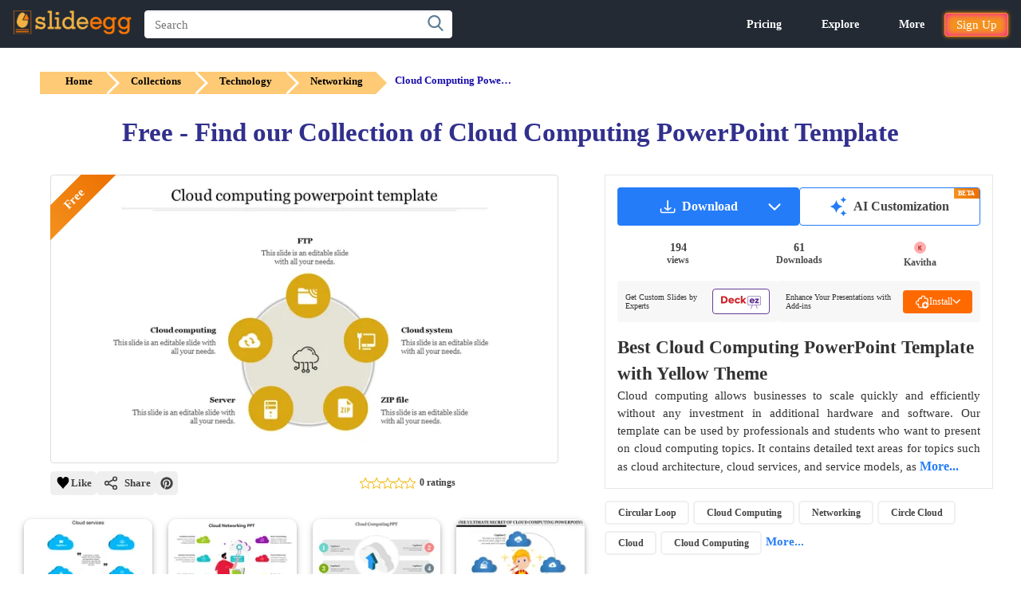

--- FILE ---
content_type: text/html; charset=utf-8
request_url: https://www.slideegg.com/cloud-computing-powerpoint-template-4
body_size: 54898
content:
<!DOCTYPE html>
<html dir="ltr" lang="en">
<head prefix="og:http://ogp.me/ns# fb:http://ogp.me/ns/fb# product:http://ogp.me/ns/product#">
<!-- Google Tag Manager -->
 <script>
setTimeout(function () {
    var tawk = document.createElement("script");
    tawk.type = "text/javascript";
    tawk.src = "https://embed.tawk.to/5e587908a89cda5a18885ab0/default";
    tawk.charset = "UTF-8";
    tawk.crossorigin = "*";
    tawk.async = true;
    tawk.defer = true;
    document.getElementsByTagName("footer")[0].appendChild(tawk);

}, 10000);
setTimeout(function () {
    (function(w,d,s,l,i){
        w[l]=w[l]||[];
        w[l].push({'gtm.start': new Date().getTime(), event:'gtm.js'});
        var f=d.getElementsByTagName(s)[0],
            j=d.createElement(s),
            dl=l!='dataLayer'?'&l='+l:'';
        j.async=true;
        j.src='https://www.googletagmanager.com/gtm.js?id='+i+dl;
        f.parentNode.insertBefore(j,f);
    })(window,document,'script','dataLayer','GTM-K3GSGRJ');
}, 5000);
</script>
<title>Find our Collection of Cloud Computing PowerPoint Template</title>
<!-- Meta -->
<meta charset="UTF-8" />
<meta name="viewport" content="width=device-width, initial-scale=1">
<meta name="google-signin-client_id" content="1082496742692-cls3jig9klhugdbif229bfjr5nard1m5.apps.googleusercontent.com">
<meta http-equiv="X-UA-Compatible" content="IE=edge">
<meta name="p:domain_verify" content="b35b62f5b28793cdecc5c228c75f2de5"/>
<meta name="p:domain_verify" content="00144169466c0bf1d422c8b792d39553"/>
<meta name="yandex-verification" content="ab4d4d30344c5898" />
<meta name="google-site-verification" content="UA-131074513-1">
<meta name="robots" content="max-image-preview:large">
<meta name="facebook-domain-verification" content="buot2obzut5c182wwe40a6af5pgnfu" />
<meta name="description" content="Make use of this Cloud Computing PowerPoint Template Slide that is ready to download. Leave an impression on your audience. 100% Editable Slide." />
<!-- Microdata -->
<script type="application/ld+json">{"@context":"http://schema.org","@type":"Product","url":"https://www.slideegg.com/cloud-computing-powerpoint-template-4","name":"Free - Find our Collection of Cloud Computing PowerPoint Template","image":"https://www.slideegg.com/image/catalog/40781-cloud-computing-powerpoint-template-yellow.png","description":"Make use of this Cloud Computing PowerPoint Template Slide that is ready to download. Leave an impression on your audience. 100% Editable Slide.","sku":"37748-5","mpn":"40781","offers":{"@type":"AggregateOffer","lowPrice":0,"highPrice":0,"offerCount":1,"priceCurrency":"USD","author":{"@type":"Person","name":"Kavitha","url":"https://www.slideegg.com/designer/kavitha"},"offers":{"@type":"Offer","price":0,"priceCurrency":"USD","availability":"http://schema.org/InStock","seller":{"@type":"Organization","name":"SlideEgg"}}},"brand":{"@type":"Brand","name":"SlideEgg"}}</script>
<script type="application/ld+json">[{"@context":"https://schema.org","@type":"ImageObject","name":"Free - Find our Collection of Cloud Computing PowerPoint Template","contentUrl":"https://www.slideegg.com/image/catalog/40781-cloud-computing-powerpoint-template-yellow.png","creator":{"@type":"Organization","name":"SlideEgg"},"creditText":"Photo by SlideEgg / https://www.slideegg.com/","copyrightNotice":"Copyright \u00a9 SlideEgg"},{"@context":"https://schema.org/","@type":"ImageObject","name":"Cloud Services PPT And Google Slides ","contentURL":"https://www.slideegg.com/image/webpv2/670/44927-cloud-services-ppt-670.webp ","creator":{"@type":"Organization","name":"SlideEgg"},"creditText":"Photo by SlideEgg / https://www.slideegg.com/","copyrightNotice":"Copyright \u00a9 SlideEgg"},{"@context":"https://schema.org/","@type":"ImageObject","name":"Alluring Cloud PowerPoint And Google Slides Template","contentURL":"https://www.slideegg.com/image/webpv2/670/41375-powerpoint-template-cloud-670.webp ","creator":{"@type":"Organization","name":"SlideEgg"},"creditText":"Photo by SlideEgg / https://www.slideegg.com/","copyrightNotice":"Copyright \u00a9 SlideEgg"},{"@context":"https://schema.org/","@type":"ImageObject","name":"Amazing Cloud Computing PPT Template Presentation","contentURL":"https://www.slideegg.com/image/webpv2/670/82037-cloud-computing-ppt-670.webp ","creator":{"@type":"Organization","name":"SlideEgg"},"creditText":"Photo by SlideEgg / https://www.slideegg.com/","copyrightNotice":"Copyright \u00a9 SlideEgg"},{"@context":"https://schema.org/","@type":"ImageObject","name":"Cloud Computing PowerPoint Template and Google S ides","contentURL":"https://www.slideegg.com/image/webpv2/670/42233-cloud-computing-powerpoint-the-ultimate-secret-of-cloud-computing-powerpoint-670.webp ","creator":{"@type":"Organization","name":"SlideEgg"},"creditText":"Photo by SlideEgg / https://www.slideegg.com/","copyrightNotice":"Copyright \u00a9 SlideEgg"},{"@context":"https://schema.org/","@type":"ImageObject","name":"Productive Puzzle-Shaped Node Inserted Template For PPT","contentURL":"https://www.slideegg.com/image/webpv2/670/44934-cloud-services-ppt-670.webp ","creator":{"@type":"Organization","name":"SlideEgg"},"creditText":"Photo by SlideEgg / https://www.slideegg.com/","copyrightNotice":"Copyright \u00a9 SlideEgg"},{"@context":"https://schema.org/","@type":"ImageObject","name":"Amazing Cloud Services PPT and Google Slides","contentURL":"https://www.slideegg.com/image/webpv2/670/44910-cloud-services-ppt-670.webp ","creator":{"@type":"Organization","name":"SlideEgg"},"creditText":"Photo by SlideEgg / https://www.slideegg.com/","copyrightNotice":"Copyright \u00a9 SlideEgg"},{"@context":"https://schema.org/","@type":"ImageObject","name":"Get Editable and classy Clouds PowerPoint Template Slide","contentURL":"https://www.slideegg.com/image/webpv2/670/64749-clouds-powerpoint-template-670.webp ","creator":{"@type":"Organization","name":"SlideEgg"},"creditText":"Photo by SlideEgg / https://www.slideegg.com/","copyrightNotice":"Copyright \u00a9 SlideEgg"},{"@context":"https://schema.org/","@type":"ImageObject","name":"Cloud Computing Presentation Templates With Three Nodes","contentURL":"https://www.slideegg.com/image/webpv2/670/478452-presentation-templates-cloud-computing-670.webp ","creator":{"@type":"Organization","name":"SlideEgg"},"creditText":"Photo by SlideEgg / https://www.slideegg.com/","copyrightNotice":"Copyright \u00a9 SlideEgg"},{"@context":"https://schema.org/","@type":"ImageObject","name":"Innovative Cloud Template PPT Slide Presentation     ","contentURL":"https://www.slideegg.com/image/webpv2/670/64315-cloud-template-670.webp ","creator":{"@type":"Organization","name":"SlideEgg"},"creditText":"Photo by SlideEgg / https://www.slideegg.com/","copyrightNotice":"Copyright \u00a9 SlideEgg"},{"@context":"https://schema.org/","@type":"ImageObject","name":"Cloud PowerPoint Template And Google Slides Themes","contentURL":"https://www.slideegg.com/image/webpv2/670/45207-cloud-ppt-template-670.webp ","creator":{"@type":"Organization","name":"SlideEgg"},"creditText":"Photo by SlideEgg / https://www.slideegg.com/","copyrightNotice":"Copyright \u00a9 SlideEgg"},{"@context":"https://schema.org/","@type":"ImageObject","name":"Impress your Audience with Cloud PPT Template and Google Slides","contentURL":"https://www.slideegg.com/image/webpv2/670/42337-cloud-ppt-template-make-your-cloud-ppt-template-reality-670.webp ","creator":{"@type":"Organization","name":"SlideEgg"},"creditText":"Photo by SlideEgg / https://www.slideegg.com/","copyrightNotice":"Copyright \u00a9 SlideEgg"},{"@context":"https://schema.org/","@type":"ImageObject","name":"Our Creative Cloud PowerPoint And Google Slides Template","contentURL":"https://www.slideegg.com/image/webpv2/670/42505-cloud-ppt-template-670.webp ","creator":{"@type":"Organization","name":"SlideEgg"},"creditText":"Photo by SlideEgg / https://www.slideegg.com/","copyrightNotice":"Copyright \u00a9 SlideEgg"},{"@context":"https://schema.org/","@type":"ImageObject","name":"Visionary Cloud Computing PowerPoint Template For Slides","contentURL":"https://www.slideegg.com/image/webpv2/670/40781-cloud-computing-powerpoint-template-green-670.webp ","creator":{"@type":"Organization","name":"SlideEgg"},"creditText":"Photo by SlideEgg / https://www.slideegg.com/","copyrightNotice":"Copyright \u00a9 SlideEgg"},{"@context":"https://schema.org/","@type":"ImageObject","name":"Cloud Networking PowerPoint Presentation Templates","contentURL":"https://www.slideegg.com/image/webpv2/670/43594-cloud-networking-ppt-best-cloud-networking-ppt-670.webp ","creator":{"@type":"Organization","name":"SlideEgg"},"creditText":"Photo by SlideEgg / https://www.slideegg.com/","copyrightNotice":"Copyright \u00a9 SlideEgg"},{"@context":"https://schema.org/","@type":"ImageObject","name":"Astonishing Cloud PPT and Google Slides Presentation","contentURL":"https://www.slideegg.com/image/webpv2/670/42770-cloud-powerpoint-template-cloud-powerpoint-template-succeeds-670.webp ","creator":{"@type":"Organization","name":"SlideEgg"},"creditText":"Photo by SlideEgg / https://www.slideegg.com/","copyrightNotice":"Copyright \u00a9 SlideEgg"},{"@context":"https://schema.org/","@type":"ImageObject","name":"Astounding Cloud PPT Template Presentation with Four Nodes","contentURL":"https://www.slideegg.com/image/webpv2/670/42455-cloud-ppt-template-the-cloud-ppt-template-that-wins-customers-670.webp ","creator":{"@type":"Organization","name":"SlideEgg"},"creditText":"Photo by SlideEgg / https://www.slideegg.com/","copyrightNotice":"Copyright \u00a9 SlideEgg"},{"@context":"https://schema.org/","@type":"ImageObject","name":"System-Based Cloud Services PPT For Presentation Slide","contentURL":"https://www.slideegg.com/image/webpv2/670/22369-cloud-services-ppt-incredible-cloud-services-examples-670.webp ","creator":{"@type":"Organization","name":"SlideEgg"},"creditText":"Photo by SlideEgg / https://www.slideegg.com/","copyrightNotice":"Copyright \u00a9 SlideEgg"},{"@context":"https://schema.org/","@type":"ImageObject","name":"A Five Noded Cloud Computing PowerPoint Presentation","contentURL":"https://www.slideegg.com/image/webpv2/670/43277-cloud-computing-powerpoint-mesmerizing-examples-of-cloud-computing-powerpoint-670.webp ","creator":{"@type":"Organization","name":"SlideEgg"},"creditText":"Photo by SlideEgg / https://www.slideegg.com/","copyrightNotice":"Copyright \u00a9 SlideEgg"},{"@context":"https://schema.org/","@type":"ImageObject","name":"Cloud Technology PowerPoint Templates &amp; Google Slides","contentURL":"https://www.slideegg.com/image/webpv2/670/22881-cloud-technology-presentation-cloud-technology-presentation-is-crucial-to-your-business-670.webp ","creator":{"@type":"Organization","name":"SlideEgg"},"creditText":"Photo by SlideEgg / https://www.slideegg.com/","copyrightNotice":"Copyright \u00a9 SlideEgg"},{"@context":"https://schema.org/","@type":"ImageObject","name":"Four Node Cloud Computing Download PPT Slide Presentation","contentURL":"https://www.slideegg.com/image/webpv2/670/83988-cloud-computing-download-ppt-670.webp ","creator":{"@type":"Organization","name":"SlideEgg"},"creditText":"Photo by SlideEgg / https://www.slideegg.com/","copyrightNotice":"Copyright \u00a9 SlideEgg"},{"@context":"https://schema.org/","@type":"ImageObject","name":"Amazing Cloud Networking PowerPoint And Google Slides ","contentURL":"https://www.slideegg.com/image/webpv2/670/20629-cloud-networking-ppt-670.webp ","creator":{"@type":"Organization","name":"SlideEgg"},"creditText":"Photo by SlideEgg / https://www.slideegg.com/","copyrightNotice":"Copyright \u00a9 SlideEgg"},{"@context":"https://schema.org/","@type":"ImageObject","name":"Cloud Computing PPT Template and Google Slides Themes","contentURL":"https://www.slideegg.com/image/webpv2/670/40159-cloud-computing-ppt-templates-670.webp ","creator":{"@type":"Organization","name":"SlideEgg"},"creditText":"Photo by SlideEgg / https://www.slideegg.com/","copyrightNotice":"Copyright \u00a9 SlideEgg"},{"@context":"https://schema.org/","@type":"ImageObject","name":"Visual Cloud Computing PowerPoint Template and Google Slides","contentURL":"https://www.slideegg.com/image/webpv2/670/41566-cloud-computing-powerpoint-670.webp ","creator":{"@type":"Organization","name":"SlideEgg"},"creditText":"Photo by SlideEgg / https://www.slideegg.com/","copyrightNotice":"Copyright \u00a9 SlideEgg"},{"@context":"https://schema.org/","@type":"ImageObject","name":"Mobile Cloud Computing PPT Presentation & Google Slides","contentURL":"https://www.slideegg.com/image/webpv2/670/86461-mobile-cloud-computing-ppt-presentation-670.webp ","creator":{"@type":"Organization","name":"SlideEgg"},"creditText":"Photo by SlideEgg / https://www.slideegg.com/","copyrightNotice":"Copyright \u00a9 SlideEgg"},{"@context":"https://schema.org/","@type":"ImageObject","name":"Cloud Migration PowerPoint And Google Slides Themes","contentURL":"https://www.slideegg.com/image/webpv2/670/400706-cloud-migration-670.webp ","creator":{"@type":"Organization","name":"SlideEgg"},"creditText":"Photo by SlideEgg / https://www.slideegg.com/","copyrightNotice":"Copyright \u00a9 SlideEgg"},{"@context":"https://schema.org/","@type":"ImageObject","name":"Best Cloud Computing PowerPoint Template Design","contentURL":"https://www.slideegg.com/image/webpv2/670/40897-cloud-computing-powerpoint-template-670.webp ","creator":{"@type":"Organization","name":"SlideEgg"},"creditText":"Photo by SlideEgg / https://www.slideegg.com/","copyrightNotice":"Copyright \u00a9 SlideEgg"},{"@context":"https://schema.org/","@type":"ImageObject","name":"PowerPoint presentation on migration in cloud model","contentURL":"https://www.slideegg.com/image/webpv2/670/13816-powerpoint-presentation-on-migration-670.webp ","creator":{"@type":"Organization","name":"SlideEgg"},"creditText":"Photo by SlideEgg / https://www.slideegg.com/","copyrightNotice":"Copyright \u00a9 SlideEgg"},{"@context":"https://schema.org/","@type":"ImageObject","name":"Editable Cloud Computing PPT Template With Three Nodes","contentURL":"https://www.slideegg.com/image/webpv2/670/86460-cloud-computing-ppt-template-670.webp ","creator":{"@type":"Organization","name":"SlideEgg"},"creditText":"Photo by SlideEgg / https://www.slideegg.com/","copyrightNotice":"Copyright \u00a9 SlideEgg"},{"@context":"https://schema.org/","@type":"ImageObject","name":"Cloud Services PPT Slide For Presentation ","contentURL":"https://www.slideegg.com/image/webpv2/670/22368-cloud-services-ppt-everyone-should-know-about-cloud-services-670.webp ","creator":{"@type":"Organization","name":"SlideEgg"},"creditText":"Photo by SlideEgg / https://www.slideegg.com/","copyrightNotice":"Copyright \u00a9 SlideEgg"},{"@context":"https://schema.org/","@type":"ImageObject","name":"Cloud Computing PowerPoint Templates and Google Slides","contentURL":"https://www.slideegg.com/image/webpv2/670/200839-cloud-computing-ppt-templates-670.webp ","creator":{"@type":"Organization","name":"SlideEgg"},"creditText":"Photo by SlideEgg / https://www.slideegg.com/","copyrightNotice":"Copyright \u00a9 SlideEgg"},{"@context":"https://schema.org/","@type":"ImageObject","name":"Creative Cloud Computing PowerPoint And Google Slides ","contentURL":"https://www.slideegg.com/image/webpv2/670/400859-cloud-computing-powerpoint-template-670.webp ","creator":{"@type":"Organization","name":"SlideEgg"},"creditText":"Photo by SlideEgg / https://www.slideegg.com/","copyrightNotice":"Copyright \u00a9 SlideEgg"},{"@context":"https://schema.org/","@type":"ImageObject","name":"Colorful Multi Cloud PPT Presentation Template Design","contentURL":"https://www.slideegg.com/image/webpv2/670/22272-cloud-networking-ppt-cloud-670.webp ","creator":{"@type":"Organization","name":"SlideEgg"},"creditText":"Photo by SlideEgg / https://www.slideegg.com/","copyrightNotice":"Copyright \u00a9 SlideEgg"},{"@context":"https://schema.org/","@type":"ImageObject","name":"Get Cloud PPT Template and Google Slides Themes","contentURL":"https://www.slideegg.com/image/webpv2/670/43312-cloud-ppt-template-cloud-ppt-template-secrets-670.webp ","creator":{"@type":"Organization","name":"SlideEgg"},"creditText":"Photo by SlideEgg / https://www.slideegg.com/","copyrightNotice":"Copyright \u00a9 SlideEgg"},{"@context":"https://schema.org/","@type":"ImageObject","name":"Cloud Computing Diagram PowerPoint Template & Google Slides","contentURL":"https://www.slideegg.com/image/webpv2/670/82002-cloud-computing-diagram-670.webp ","creator":{"@type":"Organization","name":"SlideEgg"},"creditText":"Photo by SlideEgg / https://www.slideegg.com/","copyrightNotice":"Copyright \u00a9 SlideEgg"},{"@context":"https://schema.org/","@type":"ImageObject","name":"Innovative Cluster Diagram PPT And Google Slides Template","contentURL":"https://www.slideegg.com/image/webpv2/670/43900-cluster-diagram-template-grey-670.webp ","creator":{"@type":"Organization","name":"SlideEgg"},"creditText":"Photo by SlideEgg / https://www.slideegg.com/","copyrightNotice":"Copyright \u00a9 SlideEgg"},{"@context":"https://schema.org/","@type":"ImageObject","name":"Innovative Cloud Computing In Business PPT Presentation ","contentURL":"https://www.slideegg.com/image/webpv2/670/87076-cloud-computing-in-business-ppt-670.webp ","creator":{"@type":"Organization","name":"SlideEgg"},"creditText":"Photo by SlideEgg / https://www.slideegg.com/","copyrightNotice":"Copyright \u00a9 SlideEgg"}]</script>

<!-----OpenGraph Tags--->
<meta property="og:locale" content="en_US" /><meta property="og:type" content="article" /> <meta property="og:site_name" content="slideegg" /><meta property="article:publisher" content="https://www.facebook.com/SlideEgg/" /><meta property="og:url" content="https://www.slideegg.com/cloud-computing-powerpoint-template-4" /><meta property="og:title" content="Free - Find our Collection of Cloud Computing PowerPoint Template"/><meta property="og:description"   content="Make use of this Cloud Computing PowerPoint Template Slide that is ready to download. Leave an impression on your audience. 100% Editable Slide."/><meta property="og:image" content="https://www.slideegg.com/image/catalog/40781-cloud-computing-powerpoint-template-yellow.png" /><meta property="og:image:secure_url" content="https://www.slideegg.com/image/catalog/40781-cloud-computing-powerpoint-template-yellow.png" /><meta property="og:image:width" content="600" /><meta property="og:image:height" content="600" /><meta property="og:image:alt" content="Free - Find our Collection of Cloud Computing PowerPoint Template" />
<meta name="twitter:card" content="summary_large_image" /><meta name="twitter:site" content="@egg_slide" /> <meta name="twitter:creator" content="@egg_slide" /><meta name="twitter:title" content="Free - Find our Collection of Cloud Computing PowerPoint Template" /><meta name="twitter:description" content="Make use of this Cloud Computing PowerPoint Template Slide that is ready to download. Leave an impression on your audience. 100% Editable Slide." /><meta name="twitter:image" content="https://www.slideegg.com/image/catalog/40781-cloud-computing-powerpoint-template-yellow.png" />
<!-- Other -->
<base href="https://www.slideegg.com/" />
<link href="https://www.slideegg.com/cloud-computing-powerpoint-template-4" rel="canonical" />
<link href="https://www.slideegg.com/image/assets/favicon-48x48.png" type="image/png" rel="icon" sizes="48x48">
<link href="https://www.slideegg.com/image/assets/favicon-96x96.png" type="image/png" rel="icon" sizes="96x96">
<link href="https://www.slideegg.com/image/assets/favicon-144x144.png" type="image/png" rel="icon" sizes="144x144">
<link href="https://www.slideegg.com/image/assets/favicon-180x180.png" type="image/png" rel="apple-touch-icon" sizes="180x180">
<!-- Styles -->
<style>
.primary-navbar{background-color:#232a34;top:0;position:fixed;right:0;left:0;z-index:1030;min-height:50px;border:1px solid transparent}.primary-navbar--section{padding:0 15px;margin:0 auto}.primary-navbar--brand{float:left;padding:2px 0}.primary-navbar--search{position:relative;min-height:1px;padding-right:15px;padding-left:15px;float:left;width:50%;margin-top:12px}@media (min-width:768px){.primary-navbar--search{width:66.66666667%}}.primary-navbar--searchbox{position:relative;z-index:2;float:left;width:100%;font-size:16px;height:35px;padding:6px 24px 6px 12px;line-height:1.42857143;color:#555;background-color:#fff;background-image:none;border:1px solid white;border-radius:4px;-webkit-box-shadow:inset 0 1px 1px rgb(0 0 0 / 8%);-webkit-transition:border-color .15s ease-in-out,-webkit-box-shadow .15s ease-in-out;-o-transition:border-color .15s ease-in-out,box-shadow .15s ease-in-out;transition:border-color .15s ease-in-out,box-shadow .15s ease-in-out}.primary-navbar--searchbtn{position:absolute;top:5px;right:20px;display:flex;z-index:2;align-items:center;background:0 0;border:none;cursor:pointer}.primary-navbar--searchicon{color:rgb(95 125 149/1);fill:#5f7d95;width:1.25rem;height:1.25rem}.primary-navbar--combonents{justify-content:flex-end;align-items:center;display:flex;padding-top:12px;position:absolute;right:15px;}.primary-navbar--humburger{width:4rem;height:4rem;right:15px;left:auto;top:0;justify-content:center;align-items:center;display:none;position:absolute;background:0 0;border:none}.primary-navbar--menus{justify-content:flex-end;align-items:center;display:flex}.primary-mobilenavbar--menus{display:none;right:0px;bottom:0;width:100%;position:fixed;top:59px;padding:0px;box-shadow: rgba(0, 0, 0, 0.35) 0px 5px 15px;;}
@media screen and (max-width:500px){.primary-navbar--brand{padding:10px 15px 10px 0}.primary-navbar--brand-img{width:100px;height:35px}}.primary-navbar--humburger-svg{width:1.5rem;height:1.5rem;color:rgb(255 255 255);fill:rgb(255,255,255);vertical-align:middle}@media (max-width:992px){.primary-navbar--humburger{display:block}.primary-navbar--menus{display:none}}
.grid-thumbnail,.of-hidden,.skeleton-item{overflow:hidden}*,:after,:before{box-sizing:border-box;margin:0}#Toast,.alert-success,.errTxt{text-align:center}*{font-family: -apple-system, "Segoe UI","Helvetica Neue"!important}body{color:#333}.container{width:100%;margin-top:60px}a{text-decoration:none;color:#337ab7;background-color:transparent}a:focus,a:hover{color:#23527c}input,input::-webkit-input-placeholder{font-size:15px;line-height:3;font-weight:2;}button:focus,input:focus,select:focus,textarea:focus{outline:0}.errTxt{font-size:11px!important;color:red!important;padding:5px;}.alert-success{color:#1c561c}.text-center{text-align:center!important}.wish-fill{fill:red}.grid{display:-webkit-box;display:-webkit-flex;display:-ms-flexbox;display:flex;width:100%;position:relative;min-height:1px;float:left;margin-top:40px;padding:0 15px}.grid-col{float:left;width:50%;-webkit-box-flex:1;-webkit-flex-grow:1;-ms-flex-positive:1;flex-grow:1;padding:0 5px}.grid-col--2,.grid-col--3,.grid-col--4,.grid-col--5,.grid-col--6,.grid-col--7{display:none}.grid-image,.grid-item:hover .grid-whishlist-svg{display:block}@media (min-width:768px){.grid-col{width:33.333%}.grid-col--2{display:block}}@media (min-width:992px){.grid-col{width:33.333%}.grid-col--3{display:block}}@media (min-width:1080px){.grid-col{width:25%}.grid-col--4{display:block}}@media (min-width:1350px){.grid-col--5{display:block}}@media (min-width:1600px){.grid-col--6{display:block}}.grid-thumbnail{height:auto !important;margin-left:10px;margin-right:10px;border-radius:10px;transition:.15s linear;box-shadow:0 2px 4px 0 rgb(0 0 0 / 19%),0 3px 10px 0 rgb(0 0 0 / 19%);position:relative}.grid-image{width:100%;border-radius:3px;position:relative;z-index:-1;}.grid-text{line-height:1.2;padding-bottom:30px;margin-top:8px;padding-left:15px}.grid-link{font-size:14px;font-weight:400;color:#000;text-transform:capitalize}.grid-tag{position:absolute}
.grid-free-tag{font-size:12px;font-weight:500;position:relative;top:7px;left:1px;color:#fff;padding:2px 20px 2px 10px;background:linear-gradient(to right, #f4921f, #ec6f00) no-repeat 0 0 / cover;border-top-left-radius:4px;z-index:0;height:20px;display:block;}.grid-free-tag::before{width:0;height:0;content:'';position:absolute;border-left:9px solid transparent;border-right:0px solid transparent;border-top:4px solid #f4921f;top:20px;left:0}.grid-free-tag::after{background:0 0;border-bottom:10px solid #ec6f00;border-left:15px solid transparent;border-top:10px solid #ec6f00;content:'';position:absolute;right:-14px;top:0;transform:rotate(180deg);font-size:12px;height:20px;}
.grid-whishlist{float:right;cursor:pointer}.grid-whishlist-svg{position:absolute;top:11px;right:8px;float:right;z-index:1;display:none;border-radius: 3px; background: rgb(255 255 255/1); padding: 2px; }.skeleton-item{background-color:rgb(239 243 246/1);height:0;padding-bottom:180px;margin-bottom:10px;border-radius:5px;position:relative}.skeleton-item::before{content:'';display:block;position:absolute;top:0;left:0;right:0;bottom:0;animation: shimmer 5s;animation-iteration-count: infinite;background: linear-gradient(to right, rgba(255,255,255,.2) 5%, rgb(235 231 231 / 20%) 25%, rgba(255,255,255,.2) 35%);background-size: 1000px 100%;}@keyframes shimmer {from {background-position: -1000px 0;}to {background-position: 1000px 0;}}.grid-ad-text{position:absolute;top:50%;left:50%;transform:translate(-50%, -50%);font-size:12px;}
.grid-hidden {display: none;}.user-profile-icon-letter{padding-bottom: 3px;background: #ff7800;height:30px;display:flex;width:30px;justify-content:center;align-items:center;text-align:center;vertical-align:middle;color:#ffffff;border-radius:15px;font-size:18px;cursor:pointer;}
.user-profile-icon-letter:hover{color:white;}.primary-navbar--suggestion-close{display:none;}.Inital-hide{display:none;}.instant-download-svg{fill: rgb(255 255 255/1);opacity: 90%;position: absolute;top:45px;right:8px;display: none;cursor:pointer;border-radius: 3px; background: #f4921f; padding: 3px;}.grid-image,.grid-item:hover .instant-download-svg{display:block}.grid-image,.grid-item:hover .ai-svg{display:block}
.grid-item:hover .grid-instant-option {background: linear-gradient(90deg,rgba(8,25,43,0),rgba(8,25,43,.3));}.grid-instant-option{float: right;right: 0;display: flex;width: 15%;position: absolute;height: 100%;z-index:0;}@media screen and (max-width:768px){.bck{background: linear-gradient(90deg,rgba(8,25,43,0),rgba(8,25,43,.3));}.instant-download-svg{display:block;}.grid-whishlist-svg{display:block;}.ai-svg{display:block !important;}}
.wishlist-tooltip .wishlist-tooltiptext {visibility: hidden;background-color: #333;color: #fff;text-align: center;border-radius: 3px;padding: 4px;position: absolute;font-size: 10px;left: -35px;right: -6px;top: 10px;transform: translateX(-50%);opacity: 0;transition: opacity 0.5s;}.wishlist-tooltip:hover .wishlist-tooltiptext {visibility: visible;opacity: 1;z-index:10}.dwd-tooltip .dwd-tooltiptext {visibility: hidden;background-color: #333;color: #fff;text-align: center;border-radius: 3px;padding: 4px;position: absolute;font-size: 10px;left: -30px;right: 0px;top: 44px;transform: translateX(-50%);opacity: 0;transition: opacity 0.5s;}
.dwd-tooltip:hover .dwd-tooltiptext {visibility: visible;opacity: 1;}.wishlist-tooltiptext:before {content: "";position: absolute;right: -4px;top: 30%;transform: rotate(180deg);width: 0;height: 0;border-top: 5px solid transparent;border-bottom: 5px solid transparent;border-right: 5px solid #333;}.dwd-tooltiptext:before {content: "";position: absolute;right: -4px;top: 30%;transform: rotate(180deg);width: 0;height: 0;border-top: 5px solid transparent;border-bottom: 5px solid transparent;border-right: 5px solid #333;}@media screen and (max-width:991px){.primary-navbar--combonents{right:-15px;}}
.vertical-popup-line{display: flex;border: 1px solid #eee;position: relative;}.Solutions{left:0;}.mobile-navigation-item-module--mobile-navigation-item__drawer__nav-icon--c7d2e{width: 25px;display: flex;align-items: center;margin-right: 10px;height: 35px;}@media screen and (max-width:1120px){.primary-navbar--dropdown--arrow2{bottom:-7px !important;}.primary-navbar--dropdown--arrow1{top:25px !important;}.primary-navbar--dropdown--arrow{top:25px !important;}}
.top-20-grid-image{height:auto;}
.ai-tooltip .ai-tooltiptext {visibility: hidden;background-color: #333;color: #fff;text-align: center;border-radius: 3px;padding: 4px;position: absolute;font-size: 10px;left: -35px;right: -6px;top: 80px;transform: translateX(-50%);opacity: 0;transition: opacity 0.5s;}.ai-tooltip:hover .ai-tooltiptext {visibility: visible;opacity: 1;z-index:10}
.ai-tooltiptext:before {content: "";position: absolute;right: -4px;top: 30%;transform: rotate(180deg);width: 0;height: 0;border-top: 5px solid transparent;border-bottom: 5px solid transparent;border-right: 5px solid #333;}
.grid-ai{float:right;cursor:pointer}.ai-svg{position:absolute;top:80px;right:8px;float:right;z-index:1;display:none;border-radius: 3px; background: linear-gradient(90deg, #4296FF 0%, #574CFF 100%); padding: 2px; }.grid-instant-option svg {will-change: transform;transform: translateZ(0);backface-visibility: hidden;}
</style>
<link media="screen and (min-width: 993px)" href="https://www.slideegg.com/catalog/view/stylesheet/header-desktop.css?v=104" rel="stylesheet"/>
<link rel="preload" href="catalog/view/stylesheet/header-noncritical.css?v=104" as="style" onload="this.onload=null;this.rel='stylesheet'">
<noscript><link rel="stylesheet" href="catalog/view/stylesheet/header-noncritical.css?v=104"></noscript>
</head>
<body>
  <div id="Toast"></div>
    <nav class="primary-navbar">
    <div class="primary-navbar--section">
      <a href="https://www.slideegg.com/" class="primary-navbar--brand">
        <img src="https://www.slideegg.com/image/assets/slideegglogo.png" title="SlideEgg" alt="SlideEgg" width="150" height="50" class="primary-navbar--brand-img">
      </a>
              <div class="primary-navbar--search" id="nav_search">
          <input class="primary-navbar--searchbox" name="search" onclick="showsearchsuggestion()" placeholder="Search" type="text" onkeyup="NavbarSearch(this,'key',event)" autocomplete="off">
          <button type="submit" class="primary-navbar--searchbtn" aria-label="Search button" onclick="NavbarSearch(this,'click',event)">
            <svg alt="Search" loading="lazy" class="primary-navbar--searchicon" xmlns="http://www.w3.org/2000/svg" viewBox="0 0 57 57"><path d="M55.1 51.9L41.6 37.8A23 23 0 0024 0a23 23 0 1013.2 41.8L50.8 56a3 3 0 004.3.1 3 3 0 000-4.2zM24 6a17 17 0 110 34 17 17 0 010-34z"></path></svg>
          </button>
          <svg alt="Close" onclick="clearSeggestion()" class="primary-navbar--suggestion-close" id="suggetion-text-clear" viewBox="0 0 375 375" xmlns="http://www.w3.org/2000/svg"><path d="M368.7 339.4L35.9 6.6A20.7 20.7 0 006.6 36l332.8 332.8a20.7 20.7 0 1029.3-29.3z"></path><path d="M339.4 6.6L6.6 339.4A20.7 20.7 0 1036 368.7L368.7 35.9a20.7 20.7 0 10-29.3-29.3z"></path></svg>
          <div class="primary-navbar--suggestion-secttion">
            <div class="primary-navbar--suggestion-list" style="display:none;">
            </div>
          </div>
        </div>
            <div class="primary-navbar--combonents" id="NavComponents">
        <button class="primary-navbar--humburger" onclick="Humburgger()" aria-label="Menu button">
          <svg viewBox="0 0 24 24" class="primary-navbar--humburger-svg Inital-hide" id="primary-navbar--humburger-svg-close" fill="white" xmlns="http://www.w3.org/2000/svg" stroke="#fff"><g id="SVGRepo_bgCarrier" stroke-width="0"></g><g id="SVGRepo_tracerCarrier" stroke-linecap="round" stroke-linejoin="round"></g><g id="SVGRepo_iconCarrier"> <path fill-rule="evenodd" clip-rule="evenodd" d="M5.29289 5.29289C5.68342 4.90237 6.31658 4.90237 6.70711 5.29289L12 10.5858L17.2929 5.29289C17.6834 4.90237 18.3166 4.90237 18.7071 5.29289C19.0976 5.68342 19.0976 6.31658 18.7071 6.70711L13.4142 12L18.7071 17.2929C19.0976 17.6834 19.0976 18.3166 18.7071 18.7071C18.3166 19.0976 17.6834 19.0976 17.2929 18.7071L12 13.4142L6.70711 18.7071C6.31658 19.0976 5.68342 19.0976 5.29289 18.7071C4.90237 18.3166 4.90237 17.6834 5.29289 17.2929L10.5858 12L5.29289 6.70711C4.90237 6.31658 4.90237 5.68342 5.29289 5.29289Z" fill="white"></path> </g></svg>
          <svg alt="Menu icon" class="primary-navbar--humburger-svg" id="primary-navbar--humburger-svg-open" viewBox="0 0 14 14" xmlns="http://www.w3.org/2000/svg">
            <path fill-rule="evenodd" clip-rule="evenodd" d="M0.757576 3.61494H13.2424C13.6608 3.61494 14 3.27576 14 2.85737C14 2.43897 13.6608 2.09979 13.2424 2.09979H0.757576C0.339182 2.09979 0 2.43897 0 2.85737C0 3.27576 0.339182 3.61494 0.757576 3.61494ZM13.2424 7.85732H0.757576C0.339182 7.85732 0 7.51814 0 7.09974C0 6.68135 0.339182 6.34217 0.757576 6.34217H13.2424C13.6608 6.34217 14 6.68135 14 7.09974C14 7.51814 13.6608 7.85732 13.2424 7.85732ZM13.2424 12.0997H0.757576C0.339182 12.0997 0 11.7605 0 11.3421C0 10.9237 0.339182 10.5845 0.757576 10.5845H13.2424C13.6608 10.5845 14 10.9237 14 11.3421C14 11.7605 13.6608 12.0997 13.2424 12.0997Z"></path>
          </svg>
        </button>
        <div class="primary-navbar--menus">
                                    <a href="https://www.slideegg.com/pricing" class="primary-navbar--menu">Pricing</a>
                                          <a class="primary-navbar--menu" onmouseover="NavMenuHover(this,'Products')">Explore <div class="primary-navbar--dropdown--arrow1 new-drop Products product-arrow"></div></a>
          <div class="primary-navbar--dropdown new-drop Products" onmouseleave="NavMenuDrop('Products')">
            <div class="primary-navbar--dropdown-half-container1">
              <div class="primary-navbar--dropdown--section">
                                                    <span class="primary-navbar--dropdown--heading">Best Selling Collections</span>
                  <ul role="menu" class="primary-navbar--dropdown--ul-items">
                                                                        <li role="none" class="primary-navbar--dropdown--li-items">
                    <a role="menuitem" tabindex="-1" class="primary-navbar--dropdown--link" href="https://www.slideegg.com/powerpoint/investor-pitch-powerpoint-templates" target="_self" rel="noopener noreferrer">
                      <div class="primary-navbar--dropdown--menus">
                        <div class="primary-navbar--dropdown--svg">
                          <img width="25" height="25" src="https://www.slideegg.com/image/assets/investor-pitch.svg" loading="lazy" alt="Icon for Investor Pitch category page, projection screen with an upward growth arrow symbol."/>
                        </div>
                        <div class="primary-navbar--dropdown--content">
                          <span class="primary-navbar--dropdown--primary-content">Investor Pitch</span>
                        </div>
                      </div>
                    </a>
                  </li>
                                                                        <li role="none" class="primary-navbar--dropdown--li-items">
                    <a role="menuitem" tabindex="-1" class="primary-navbar--dropdown--link" href="https://www.slideegg.com/powerpoint/case-study-powerpoint-templates" target="_self" rel="noopener noreferrer">
                      <div class="primary-navbar--dropdown--menus">
                        <div class="primary-navbar--dropdown--svg">
                          <img width="25" height="25" src="https://www.slideegg.com/image/assets/case-study.svg" loading="lazy" alt="Icon for Case Study, document with text lines and a magnifying glass overlay in the bottom right."/>
                        </div>
                        <div class="primary-navbar--dropdown--content">
                          <span class="primary-navbar--dropdown--primary-content">Case Study</span>
                        </div>
                      </div>
                    </a>
                  </li>
                                                                        <li role="none" class="primary-navbar--dropdown--li-items">
                    <a role="menuitem" tabindex="-1" class="primary-navbar--dropdown--link" href="https://www.slideegg.com/powerpoint/company-profile-powerpoint-templates" target="_self" rel="noopener noreferrer">
                      <div class="primary-navbar--dropdown--menus">
                        <div class="primary-navbar--dropdown--svg">
                          <img width="25" height="25" src="https://www.slideegg.com/image/assets/company-profile.svg" loading="lazy" alt="Icon for Company Profile PowerPoint Template: a person standing next to a building, symbolizing the organization."/>
                        </div>
                        <div class="primary-navbar--dropdown--content">
                          <span class="primary-navbar--dropdown--primary-content">Company Profile</span>
                        </div>
                      </div>
                    </a>
                  </li>
                                                                        <li role="none" class="primary-navbar--dropdown--li-items">
                    <a role="menuitem" tabindex="-1" class="primary-navbar--dropdown--link" href="https://www.slideegg.com/powerpoint/architecture-powerpoint-templates" target="_self" rel="noopener noreferrer">
                      <div class="primary-navbar--dropdown--menus">
                        <div class="primary-navbar--dropdown--svg">
                          <img width="25" height="25" src="https://www.slideegg.com/image/assets/architecture.svg" loading="lazy" alt="Drafting tools including a pencil, ruler, and note, symbolizing the Architecture PowerPoint Template page."/>
                        </div>
                        <div class="primary-navbar--dropdown--content">
                          <span class="primary-navbar--dropdown--primary-content">Architecture</span>
                        </div>
                      </div>
                    </a>
                  </li>
                                                                        <li role="none" class="primary-navbar--dropdown--li-items">
                    <a role="menuitem" tabindex="-1" class="primary-navbar--dropdown--link" href="https://www.slideegg.com/powerpoint/creative-slides-powerpoint-templates" target="_self" rel="noopener noreferrer">
                      <div class="primary-navbar--dropdown--menus">
                        <div class="primary-navbar--dropdown--svg">
                          <img width="25" height="25" src="https://www.slideegg.com/image/assets/creative-slides.svg" loading="lazy" alt="Illustration for Creative Slides, stylized layout with picture and text elements, representing creative category page."/>
                        </div>
                        <div class="primary-navbar--dropdown--content">
                          <span class="primary-navbar--dropdown--primary-content">Creative slides</span>
                        </div>
                      </div>
                    </a>
                  </li>
                                                                        <li role="none" class="primary-navbar--dropdown--li-items">
                    <a role="menuitem" tabindex="-1" class="primary-navbar--dropdown--link" href="https://www.slideegg.com/powerpoint/analysis-powerpoint-templates" target="_self" rel="noopener noreferrer">
                      <div class="primary-navbar--dropdown--menus">
                        <div class="primary-navbar--dropdown--svg">
                          <img width="25" height="25" src="https://www.slideegg.com/image/assets/analysis.svg" loading="lazy" alt="Icon for Analysis PowerPoint Template page, magnifying glass over a bar chart with orange bars."/>
                        </div>
                        <div class="primary-navbar--dropdown--content">
                          <span class="primary-navbar--dropdown--primary-content">Analysis</span>
                        </div>
                      </div>
                    </a>
                  </li>
                                                                        <li role="none" class="primary-navbar--dropdown--li-items">
                    <a role="menuitem" tabindex="-1" class="primary-navbar--dropdown--link" href="https://www.slideegg.com/powerpoint/general-powerpoint-templates" target="_self" rel="noopener noreferrer">
                      <div class="primary-navbar--dropdown--menus">
                        <div class="primary-navbar--dropdown--svg">
                          <img width="25" height="25" src="https://www.slideegg.com/image/assets/general.svg" loading="lazy" alt="Graphical representation for General PPT Template page as icon, dialogue bubbles with a lightbulb, highlighting general themes."/>
                        </div>
                        <div class="primary-navbar--dropdown--content">
                          <span class="primary-navbar--dropdown--primary-content">General</span>
                        </div>
                      </div>
                    </a>
                  </li>
                                                    </ul>
              </div>
              <div class="vertical-popup-line"></div>
              <div class="primary-navbar--dropdown--section">
                                                    <span class="primary-navbar--dropdown--heading">Special Interest</span>
                  <ul role="menu" class="primary-navbar--dropdown--ul-items">
                                                                        <li role="none" class="primary-navbar--dropdown--li-items">
                    <a role="menuitem" tabindex="-1" class="primary-navbar--dropdown--link" href="https://www.slideegg.com/powerpoint/nature-powerpoint-templates" target="_self" rel="noopener noreferrer">
                      <div class="primary-navbar--dropdown--menus">
                        <div class="primary-navbar--dropdown--svg">
                          <img width="25" height="25" src="https://www.slideegg.com/image/assets/nature.svg" loading="lazy" alt="Icon for Nature Presentation Template: globe with leaves symbolizing nature."/>
                        </div>
                        <div class="primary-navbar--dropdown--content">
                          <span class="primary-navbar--dropdown--primary-content">Nature</span>
                        </div>
                      </div>
                    </a>
                  </li>
                                                                        <li role="none" class="primary-navbar--dropdown--li-items">
                    <a role="menuitem" tabindex="-1" class="primary-navbar--dropdown--link" href="https://www.slideegg.com/powerpoint/religion-powerpoint-templates" target="_self" rel="noopener noreferrer">
                      <div class="primary-navbar--dropdown--menus">
                        <div class="primary-navbar--dropdown--svg">
                          <img width="25" height="25" src="https://www.slideegg.com/image/assets/religion.svg" loading="lazy" alt="Icon for Religion category page, praying hands with light rays of three religion symbols."/>
                        </div>
                        <div class="primary-navbar--dropdown--content">
                          <span class="primary-navbar--dropdown--primary-content">Religion</span>
                        </div>
                      </div>
                    </a>
                  </li>
                                                                        <li role="none" class="primary-navbar--dropdown--li-items">
                    <a role="menuitem" tabindex="-1" class="primary-navbar--dropdown--link" href="https://www.slideegg.com/powerpoint/medical-powerpoint-templates" target="_self" rel="noopener noreferrer">
                      <div class="primary-navbar--dropdown--menus">
                        <div class="primary-navbar--dropdown--svg">
                          <img width="25" height="25" src="https://www.slideegg.com/image/assets/medical.svg" loading="lazy" alt="Icon for Medical PowerPoint Template, protective hands around a heart with a healthcare cross."/>
                        </div>
                        <div class="primary-navbar--dropdown--content">
                          <span class="primary-navbar--dropdown--primary-content">Medical</span>
                        </div>
                      </div>
                    </a>
                  </li>
                                                                        <li role="none" class="primary-navbar--dropdown--li-items">
                    <a role="menuitem" tabindex="-1" class="primary-navbar--dropdown--link" href="https://www.slideegg.com/powerpoint/background-powerpoint-templates" target="_self" rel="noopener noreferrer">
                      <div class="primary-navbar--dropdown--menus">
                        <div class="primary-navbar--dropdown--svg">
                          <img width="25" height="25" src="https://www.slideegg.com/image/assets/background.svg" loading="lazy" alt="Scenic illustration of mountains, sun, and cloud, representing the Background PowerPoint Template category page."/>
                        </div>
                        <div class="primary-navbar--dropdown--content">
                          <span class="primary-navbar--dropdown--primary-content">Background</span>
                        </div>
                      </div>
                    </a>
                  </li>
                                                                        <li role="none" class="primary-navbar--dropdown--li-items">
                    <a role="menuitem" tabindex="-1" class="primary-navbar--dropdown--link" href="https://www.slideegg.com/powerpoint/calendar-powerpoint-templates" target="_self" rel="noopener noreferrer">
                      <div class="primary-navbar--dropdown--menus">
                        <div class="primary-navbar--dropdown--svg">
                          <img width="25" height="25" src="https://www.slideegg.com/image/assets/calendar.svg" loading="lazy" alt="Icon for Case Study, document with lines of text and a magnifying glass in the lower right corner."/>
                        </div>
                        <div class="primary-navbar--dropdown--content">
                          <span class="primary-navbar--dropdown--primary-content">Calendar</span>
                        </div>
                      </div>
                    </a>
                  </li>
                                                                        <li role="none" class="primary-navbar--dropdown--li-items">
                    <a role="menuitem" tabindex="-1" class="primary-navbar--dropdown--link" href="https://www.slideegg.com/powerpoint/maps-powerpoint-templates" target="_self" rel="noopener noreferrer">
                      <div class="primary-navbar--dropdown--menus">
                        <div class="primary-navbar--dropdown--svg">
                          <img width="25" height="25" src="https://www.slideegg.com/image/assets/maps.svg" loading="lazy" alt="Illustration for Maps category page with world map with creative design elements backed up in orange color."/>
                        </div>
                        <div class="primary-navbar--dropdown--content">
                          <span class="primary-navbar--dropdown--primary-content">Maps</span>
                        </div>
                      </div>
                    </a>
                  </li>
                                                                        <li role="none" class="primary-navbar--dropdown--li-items">
                    <a role="menuitem" tabindex="-1" class="primary-navbar--dropdown--link" href="https://www.slideegg.com/powerpoint/geometry-powerpoint-templates" target="_self" rel="noopener noreferrer">
                      <div class="primary-navbar--dropdown--menus">
                        <div class="primary-navbar--dropdown--svg">
                          <img width="25" height="25" src="https://www.slideegg.com/image/assets/geometry.svg" loading="lazy" alt="Icon for Geometry Category Page, three-dimensional shapes including a cube, cone, and circle."/>
                        </div>
                        <div class="primary-navbar--dropdown--content">
                          <span class="primary-navbar--dropdown--primary-content">Geometry</span>
                        </div>
                      </div>
                    </a>
                  </li>
                                                                        <li role="none" class="primary-navbar--dropdown--li-items">
                    <a role="menuitem" tabindex="-1" class="primary-navbar--dropdown--link" href="https://www.slideegg.com/powerpoint/industry-powerpoint-templates" target="_self" rel="noopener noreferrer">
                      <div class="primary-navbar--dropdown--menus">
                        <div class="primary-navbar--dropdown--svg">
                          <img width="25" height="25" src="https://www.slideegg.com/image/assets/industry.svg" loading="lazy" alt="Icon for Industry, category page, manufacturing plant with a tall smokestack."/>
                        </div>
                        <div class="primary-navbar--dropdown--content">
                          <span class="primary-navbar--dropdown--primary-content">Industry</span>
                        </div>
                      </div>
                    </a>
                  </li>
                                                    </ul>
              </div>
              <div class="vertical-popup-line"></div>
              <div class="primary-navbar--dropdown--section">
                                                    <span class="primary-navbar--dropdown--heading">Personal & Lifestyle</span>
                  <ul role="menu" class="primary-navbar--dropdown--ul-items">
                                                                        <li role="none" class="primary-navbar--dropdown--li-items">
                    <a role="menuitem" tabindex="-1" class="primary-navbar--dropdown--link" href="https://www.slideegg.com/powerpoint/portfolio-powerpoint-templates" target="_self" rel="noopener noreferrer">
                      <div class="primary-navbar--dropdown--menus">
                        <div class="primary-navbar--dropdown--svg">
                          <img width="25" height="25" src="https://www.slideegg.com/image/assets/portfolio.svg" loading="lazy" alt="Illustration for Portfolio Presentation Templates page, sheet with a user icon and a pencil, indicating portfolio content."/>
                        </div>
                        <div class="primary-navbar--dropdown--content">
                          <span class="primary-navbar--dropdown--primary-content">Portfolio</span>
                        </div>
                      </div>
                    </a>
                  </li>
                                                                        <li role="none" class="primary-navbar--dropdown--li-items">
                    <a role="menuitem" tabindex="-1" class="primary-navbar--dropdown--link" href="https://www.slideegg.com/powerpoint/sports-powerpoint-templates" target="_self" rel="noopener noreferrer">
                      <div class="primary-navbar--dropdown--menus">
                        <div class="primary-navbar--dropdown--svg">
                          <img width="25" height="25" src="https://www.slideegg.com/image/assets/sports.svg" loading="lazy" alt="Icon representing the Sports Category Page with a collection of sports balls - basketball, football, and baseball."/>
                        </div>
                        <div class="primary-navbar--dropdown--content">
                          <span class="primary-navbar--dropdown--primary-content">Sports</span>
                        </div>
                      </div>
                    </a>
                  </li>
                                                                        <li role="none" class="primary-navbar--dropdown--li-items">
                    <a role="menuitem" tabindex="-1" class="primary-navbar--dropdown--link" href="https://www.slideegg.com/powerpoint/education-powerpoint-templates" target="_self" rel="noopener noreferrer">
                      <div class="primary-navbar--dropdown--menus">
                        <div class="primary-navbar--dropdown--svg">
                          <img width="25" height="25" src="https://www.slideegg.com/image/assets/education.svg" loading="lazy" alt="Icon for Education Category page, a stack of textbooks, and a graduation hat, indicating educational resources."/>
                        </div>
                        <div class="primary-navbar--dropdown--content">
                          <span class="primary-navbar--dropdown--primary-content">Education</span>
                        </div>
                      </div>
                    </a>
                  </li>
                                                                        <li role="none" class="primary-navbar--dropdown--li-items">
                    <a role="menuitem" tabindex="-1" class="primary-navbar--dropdown--link" href="https://www.slideegg.com/powerpoint/family-and-friends-powerpoint-templates" target="_self" rel="noopener noreferrer">
                      <div class="primary-navbar--dropdown--menus">
                        <div class="primary-navbar--dropdown--svg">
                          <img width="25" height="25" src="https://www.slideegg.com/image/assets/family-and-friends.svg" loading="lazy" alt="Symbol for Family & Friends category page, two persons standing closely, one with an arm around the other’s shoulder."/>
                        </div>
                        <div class="primary-navbar--dropdown--content">
                          <span class="primary-navbar--dropdown--primary-content">Family and Friends </span>
                        </div>
                      </div>
                    </a>
                  </li>
                                                                        <li role="none" class="primary-navbar--dropdown--li-items">
                    <a role="menuitem" tabindex="-1" class="primary-navbar--dropdown--link" href="https://www.slideegg.com/powerpoint/entertainment-powerpoint-templates" target="_self" rel="noopener noreferrer">
                      <div class="primary-navbar--dropdown--menus">
                        <div class="primary-navbar--dropdown--svg">
                          <img width="25" height="25" src="https://www.slideegg.com/image/assets/entertainment.svg" loading="lazy" alt="Graphic for Entertainment category page, device with a screen showing a play button, highlighting entertainment features."/>
                        </div>
                        <div class="primary-navbar--dropdown--content">
                          <span class="primary-navbar--dropdown--primary-content">Entertainment</span>
                        </div>
                      </div>
                    </a>
                  </li>
                                                                        <li role="none" class="primary-navbar--dropdown--li-items">
                    <a role="menuitem" tabindex="-1" class="primary-navbar--dropdown--link" href="https://www.slideegg.com/powerpoint/special-days-powerpoint-templates" target="_self" rel="noopener noreferrer">
                      <div class="primary-navbar--dropdown--menus">
                        <div class="primary-navbar--dropdown--svg">
                          <img width="25" height="25" src="https://www.slideegg.com/image/assets/special-days.svg" loading="lazy" alt="Icon for Special Days category page, calendar with marked and checked special dates."/>
                        </div>
                        <div class="primary-navbar--dropdown--content">
                          <span class="primary-navbar--dropdown--primary-content">Special days</span>
                        </div>
                      </div>
                    </a>
                  </li>
                                                                        <li role="none" class="primary-navbar--dropdown--li-items">
                    <a role="menuitem" tabindex="-1" class="primary-navbar--dropdown--link" href="https://www.slideegg.com/powerpoint/food-drinks-powerpoint-templates" target="_self" rel="noopener noreferrer">
                      <div class="primary-navbar--dropdown--menus">
                        <div class="primary-navbar--dropdown--svg">
                          <img width="25" height="25" src="https://www.slideegg.com/image/assets/food-drinks.svg" loading="lazy" alt="Icon for Food & Drinks page, sandwich and drink with a straw, representing culinary and drink choices."/>
                        </div>
                        <div class="primary-navbar--dropdown--content">
                          <span class="primary-navbar--dropdown--primary-content">Food & Drinks</span>
                        </div>
                      </div>
                    </a>
                  </li>
                                                                        <li role="none" class="primary-navbar--dropdown--li-items">
                    <a role="menuitem" tabindex="-1" class="primary-navbar--dropdown--link" href="https://www.slideegg.com/powerpoint/customer-segmentation-powerpoint-templates" target="_self" rel="noopener noreferrer">
                      <div class="primary-navbar--dropdown--menus">
                        <div class="primary-navbar--dropdown--svg">
                          <img width="25" height="25" src="https://www.slideegg.com/image/assets/customer-segmentation.svg" loading="lazy" alt="Icon for Customer Segmentation page, a divided circle containing three person symbols, indicating various customer segments."/>
                        </div>
                        <div class="primary-navbar--dropdown--content">
                          <span class="primary-navbar--dropdown--primary-content">Customer Segmentation</span>
                        </div>
                      </div>
                    </a>
                  </li>
                                                    </ul>
              </div>
              <div class="vertical-popup-line"></div>
              <div class="primary-navbar--dropdown--section">
                                                    <span class="primary-navbar--dropdown--heading">Professional & Business</span>
                  <ul role="menu" class="primary-navbar--dropdown--ul-items">
                                                                        <li role="none" class="primary-navbar--dropdown--li-items">
                    <a role="menuitem" tabindex="-1" class="primary-navbar--dropdown--link" href="https://www.slideegg.com/powerpoint/infographics-powerpoint-templates" target="_self" rel="noopener noreferrer">
                      <div class="primary-navbar--dropdown--menus">
                        <div class="primary-navbar--dropdown--svg">
                          <img width="25" height="25" src="https://www.slideegg.com/image/assets/infographics.svg" loading="lazy" alt="Icon for Infographics category page with various data visualization elements."/>
                        </div>
                        <div class="primary-navbar--dropdown--content">
                          <span class="primary-navbar--dropdown--primary-content">Infographics</span>
                        </div>
                      </div>
                    </a>
                  </li>
                                                                        <li role="none" class="primary-navbar--dropdown--li-items">
                    <a role="menuitem" tabindex="-1" class="primary-navbar--dropdown--link" href="https://www.slideegg.com/powerpoint/chart-powerpoint-templates" target="_self" rel="noopener noreferrer">
                      <div class="primary-navbar--dropdown--menus">
                        <div class="primary-navbar--dropdown--svg">
                          <img width="25" height="25" src="https://www.slideegg.com/image/assets/charts.svg" loading="lazy" alt="Representation for Chart Category page, includes various chart elements, a pie chart and bar graph in orange and yellow."/>
                        </div>
                        <div class="primary-navbar--dropdown--content">
                          <span class="primary-navbar--dropdown--primary-content">Charts</span>
                        </div>
                      </div>
                    </a>
                  </li>
                                                                        <li role="none" class="primary-navbar--dropdown--li-items">
                    <a role="menuitem" tabindex="-1" class="primary-navbar--dropdown--link" href="https://www.slideegg.com/powerpoint/market-powerpoint-templates" target="_self" rel="noopener noreferrer">
                      <div class="primary-navbar--dropdown--menus">
                        <div class="primary-navbar--dropdown--svg">
                          <img width="25" height="25" src="https://www.slideegg.com/image/assets/market.svg" loading="lazy" alt="Illustrative icon for the Market Category Page with financial chart bars and a line graph, in a dollar sign."/>
                        </div>
                        <div class="primary-navbar--dropdown--content">
                          <span class="primary-navbar--dropdown--primary-content">Market</span>
                        </div>
                      </div>
                    </a>
                  </li>
                                                                        <li role="none" class="primary-navbar--dropdown--li-items">
                    <a role="menuitem" tabindex="-1" class="primary-navbar--dropdown--link" href="https://www.slideegg.com/powerpoint/technology-powerpoint-templates" target="_self" rel="noopener noreferrer">
                      <div class="primary-navbar--dropdown--menus">
                        <div class="primary-navbar--dropdown--svg">
                          <img width="25" height="25" src="https://www.slideegg.com/image/assets/technology.svg" loading="lazy" alt="Representation for Technology PowerPoint Template page, half gear and digital dots, symbolizing tech integration."/>
                        </div>
                        <div class="primary-navbar--dropdown--content">
                          <span class="primary-navbar--dropdown--primary-content">Technology</span>
                        </div>
                      </div>
                    </a>
                  </li>
                                                                        <li role="none" class="primary-navbar--dropdown--li-items">
                    <a role="menuitem" tabindex="-1" class="primary-navbar--dropdown--link" href="https://www.slideegg.com/powerpoint/financials-powerpoint-templates" target="_self" rel="noopener noreferrer">
                      <div class="primary-navbar--dropdown--menus">
                        <div class="primary-navbar--dropdown--svg">
                          <img width="25" height="25" src="https://www.slideegg.com/image/assets/financials.svg" loading="lazy" alt="Icon for Financial Category page, hand holding a stack of coins with a dollar sign on top, representing financial topics."/>
                        </div>
                        <div class="primary-navbar--dropdown--content">
                          <span class="primary-navbar--dropdown--primary-content">Financials</span>
                        </div>
                      </div>
                    </a>
                  </li>
                                                                        <li role="none" class="primary-navbar--dropdown--li-items">
                    <a role="menuitem" tabindex="-1" class="primary-navbar--dropdown--link" href="https://www.slideegg.com/powerpoint/strategy-business-plan-powerpoint-templates" target="_self" rel="noopener noreferrer">
                      <div class="primary-navbar--dropdown--menus">
                        <div class="primary-navbar--dropdown--svg">
                          <img width="25" height="25" src="https://www.slideegg.com/image/assets/strategy-business-plan.svg" loading="lazy" alt="Symbol for Strategy Business PPT Template page, clipboard featuring a lightbulb and plan illustration."/>
                        </div>
                        <div class="primary-navbar--dropdown--content">
                          <span class="primary-navbar--dropdown--primary-content">Strategy / Business Plan</span>
                        </div>
                      </div>
                    </a>
                  </li>
                                                                        <li role="none" class="primary-navbar--dropdown--li-items">
                    <a role="menuitem" tabindex="-1" class="primary-navbar--dropdown--link" href="https://www.slideegg.com/powerpoint/recruitment-powerpoint-templates" target="_self" rel="noopener noreferrer">
                      <div class="primary-navbar--dropdown--menus">
                        <div class="primary-navbar--dropdown--svg">
                          <img width="25" height="25" src="https://www.slideegg.com/image/assets/recruitment.svg" loading="lazy" alt="A symbolic icon for Recruitment category page includes a magnifying glass highlighting a human icon, representing recruitment."/>
                        </div>
                        <div class="primary-navbar--dropdown--content">
                          <span class="primary-navbar--dropdown--primary-content">Recruitment</span>
                        </div>
                      </div>
                    </a>
                  </li>
                                                                        <li role="none" class="primary-navbar--dropdown--li-items">
                    <a role="menuitem" tabindex="-1" class="primary-navbar--dropdown--link" href="https://www.slideegg.com/powerpoint/project-management-powerpoint-templates" target="_self" rel="noopener noreferrer">
                      <div class="primary-navbar--dropdown--menus">
                        <div class="primary-navbar--dropdown--svg">
                          <img width="25" height="25" src="https://www.slideegg.com/image/assets/project-management.svg" loading="lazy" alt="Symbol of  Project Management category, bulb and gears, representing project execution."/>
                        </div>
                        <div class="primary-navbar--dropdown--content">
                          <span class="primary-navbar--dropdown--primary-content">Project Management</span>
                        </div>
                      </div>
                    </a>
                  </li>
                                                    </ul>
              </div>
              <div class="vertical-popup-line"></div>
              <div class="primary-navbar--dropdown--section">
                                                      <span class="primary-navbar--dropdown--heading">Categories</span>
                    <ul role="menu" class="primary-navbar--dropdown--ul-items">
                                                                        <li role="none" class="primary-navbar--dropdown--li-items">
                    <a role="menuitem" tabindex="-1" class="primary-navbar--dropdown--link" href="https://www.slideegg.com/powerpoint" target="_self" rel="noopener noreferrer">
                      <div class="primary-navbar--dropdown--menus">
                        <div class="primary-navbar--dropdown--svg">
                          <img width="25" height="25" src="https://www.slideegg.com/image/assets/categories.svg" loading="lazy" alt="An icon representing the 'All Collection' category page: two stacked orange shapes and a yellow circle."/>
                        </div>
                        <div class="primary-navbar--dropdown--content">
                          <span class="primary-navbar--dropdown--primary-content">All Collections</span>
                        </div>
                      </div>
                    </a>
                  </li>
                                                                        <li role="none" class="primary-navbar--dropdown--li-items">
                    <a role="menuitem" tabindex="-1" class="primary-navbar--dropdown--link" href="https://www.slideegg.com/free-powerpoint-templates" target="_self" rel="noopener noreferrer">
                      <div class="primary-navbar--dropdown--menus">
                        <div class="primary-navbar--dropdown--svg">
                          <img width="25" height="25" src="https://www.slideegg.com/image/assets/free-slides.svg" loading="lazy" alt="Graphic for Free Slides page in a black tag, highlighting free PowerPoint templates."/>
                        </div>
                        <div class="primary-navbar--dropdown--content">
                          <span class="primary-navbar--dropdown--primary-content">Free Slides</span>
                        </div>
                      </div>
                    </a>
                  </li>
                                                                        <li role="none" class="primary-navbar--dropdown--li-items">
                    <a role="menuitem" tabindex="-1" class="primary-navbar--dropdown--link" href="https://www.slideegg.com/free-google-slides" target="_self" rel="noopener noreferrer">
                      <div class="primary-navbar--dropdown--menus">
                        <div class="primary-navbar--dropdown--svg">
                          <img width="25" height="25" src="https://www.slideegg.com/image/assets/google-slides.svg" loading="lazy" alt="The symbol for Google Slides page, paper with a presentation slide image in orange."/>
                        </div>
                        <div class="primary-navbar--dropdown--content">
                          <span class="primary-navbar--dropdown--primary-content">Google Slides</span>
                        </div>
                      </div>
                    </a>
                  </li>
                                                                        <li role="none" class="primary-navbar--dropdown--li-items">
                    <a role="menuitem" tabindex="-1" class="primary-navbar--dropdown--link" href="https://www.slideegg.com/free-canva-slides" target="_self" rel="noopener noreferrer">
                      <div class="primary-navbar--dropdown--menus">
                        <div class="primary-navbar--dropdown--svg">
                          <img width="25" height="25" src="https://www.slideegg.com/image/assets/canva-slides.svg" loading="lazy" alt="Canva Slides icon for free canva slides page. Contains an orange circle with a stylized letter 'C' in the center."/>
                        </div>
                        <div class="primary-navbar--dropdown--content">
                          <span class="primary-navbar--dropdown--primary-content">Canva Slides</span>
                        </div>
                      </div>
                    </a>
                  </li>
                                                                        <li role="none" class="primary-navbar--dropdown--li-items">
                    <a role="menuitem" tabindex="-1" class="primary-navbar--dropdown--link" href="https://www.slideegg.com/single-slide-powerpoint-templates" target="_self" rel="noopener noreferrer">
                      <div class="primary-navbar--dropdown--menus">
                        <div class="primary-navbar--dropdown--svg">
                          <img width="25" height="25" src="https://www.slideegg.com/image/assets/single-slide.svg" loading="lazy" alt="Icon for One Slide displaying a chart and text to represent the single slide page."/>
                        </div>
                        <div class="primary-navbar--dropdown--content">
                          <span class="primary-navbar--dropdown--primary-content">Single Slides</span>
                        </div>
                      </div>
                    </a>
                  </li>
                                                                        <li role="none" class="primary-navbar--dropdown--li-items">
                    <a role="menuitem" tabindex="-1" class="primary-navbar--dropdown--link" href="https://www.slideegg.com/slidegroup-powerpoint-templates" target="_self" rel="noopener noreferrer">
                      <div class="primary-navbar--dropdown--menus">
                        <div class="primary-navbar--dropdown--svg">
                          <img width="25" height="25" src="https://www.slideegg.com/image/assets/slidedeck.svg" loading="lazy" alt="Illustration for Slide Deck page, collection of multiple slides bundled together in a single pack"/>
                        </div>
                        <div class="primary-navbar--dropdown--content">
                          <span class="primary-navbar--dropdown--primary-content">Slide Deck</span>
                        </div>
                      </div>
                    </a>
                  </li>
                                                                        <li role="none" class="primary-navbar--dropdown--li-items">
                    <a role="menuitem" tabindex="-1" class="primary-navbar--dropdown--link" href="https://www.slideegg.com/popular-powerpoint-templates" target="_self" rel="noopener noreferrer">
                      <div class="primary-navbar--dropdown--menus">
                        <div class="primary-navbar--dropdown--svg">
                          <img width="25" height="25" src="https://www.slideegg.com/image/assets/popular-slide.svg" loading="lazy" alt="Representation for Popular Slides page, slide highlighting data charts and graphical elements."/>
                        </div>
                        <div class="primary-navbar--dropdown--content">
                          <span class="primary-navbar--dropdown--primary-content">Best Sellers</span>
                        </div>
                      </div>
                    </a>
                  </li>
                                                                        <li role="none" class="primary-navbar--dropdown--li-items">
                    <a role="menuitem" tabindex="-1" class="primary-navbar--dropdown--link" href="https://www.slideegg.com/latest-powerpoint-templates" target="_self" rel="noopener noreferrer">
                      <div class="primary-navbar--dropdown--menus">
                        <div class="primary-navbar--dropdown--svg">
                          <img width="25" height="25" src="https://www.slideegg.com/image/assets/recently-added.svg" loading="lazy" alt="Illustrative icon for the recently added page: clock icon with a rotating arrow, symbolizing recent updates in orange color."/>
                        </div>
                        <div class="primary-navbar--dropdown--content">
                          <span class="primary-navbar--dropdown--primary-content">New Arrivals</span>
                        </div>
                      </div>
                    </a>
                  </li>
                                                    </ul>
              </div>
            </div>
          </div>
                    <a class="primary-navbar--menu" onmouseover="NavMenuHover(this,'MoreThreeDot')">More<div class="primary-navbar--dropdown--arrow1 new-drop MoreThreeDot"></div></a>
          <div class="primary-navbar--dropdown new-drop MoreThreeDot" onmouseleave="NavMenuDrop('MoreThreeDot')">
            <div class="primary-navbar--dropdown-half-container1">
              <div class="primary-navbar--dropdown--section">
                                                      <span class="primary-navbar--dropdown--heading">Resources</span>
                    <ul role="menu" class="primary-navbar--dropdown--ul-items">
                                                                        <li role="none" class="primary-navbar--dropdown--li-items">
                    <a role="menuitem" tabindex="-1" class="primary-navbar--dropdown--link" href="https://www.slideegg.com/blog/" target="_self" rel="noopener noreferrer">
                      <div class="primary-navbar--dropdown--menus">
                        <div class="primary-navbar--dropdown--svg">
                          <img width="25" height="25" src="https://www.slideegg.com/image/assets/blog.svg" loading="lazy" alt="Icon for Blog page, computer screen displaying the word 'Blog' in a highlighted orange section."/>
                        </div>
                        <div class="primary-navbar--dropdown--content">
                          <span class="primary-navbar--dropdown--primary-content">Blog</span>
                        </div>
                      </div>
                    </a>
                  </li>
                                                                        <li role="none" class="primary-navbar--dropdown--li-items">
                    <a role="menuitem" tabindex="-1" class="primary-navbar--dropdown--link" href="https://www.slideegg.com/about" target="_self" rel="noopener noreferrer">
                      <div class="primary-navbar--dropdown--menus">
                        <div class="primary-navbar--dropdown--svg">
                          <img width="25" height="25" src="https://www.slideegg.com/image/assets/about-us.svg" loading="lazy" alt="About Us page icon has an orange circle with a stylized black letter 'i' and a small degree symbol above it."/>
                        </div>
                        <div class="primary-navbar--dropdown--content">
                          <span class="primary-navbar--dropdown--primary-content">About Us</span>
                        </div>
                      </div>
                    </a>
                  </li>
                                                                        <li role="none" class="primary-navbar--dropdown--li-items">
                    <a role="menuitem" tabindex="-1" class="primary-navbar--dropdown--link" href="https://www.slideegg.com/frequently-asked-questions" target="_self" rel="noopener noreferrer">
                      <div class="primary-navbar--dropdown--menus">
                        <div class="primary-navbar--dropdown--svg">
                          <img width="25" height="25" src="https://www.slideegg.com/image/assets/faq.svg" loading="lazy" alt="Icon for FAQ PowerPoint Template page, chat bubble featuring the letters 'FAQ' in black with orange circles."/>
                        </div>
                        <div class="primary-navbar--dropdown--content">
                          <span class="primary-navbar--dropdown--primary-content">FAQ</span>
                        </div>
                      </div>
                    </a>
                  </li>
                                                                        <li role="none" class="primary-navbar--dropdown--li-items">
                    <a role="menuitem" tabindex="-1" class="primary-navbar--dropdown--link" href="https://www.slideegg.com/tips-and-tricks-powerpoint-templates" target="_self" rel="noopener noreferrer">
                      <div class="primary-navbar--dropdown--menus">
                        <div class="primary-navbar--dropdown--svg">
                          <img width="25" height="25" src="https://www.slideegg.com/image/assets/tips-and-tricks.svg" loading="lazy" alt="Tips & Tricks Page icon with glowing lightbulb featuring symbolizing tips and tricks page"/>
                        </div>
                        <div class="primary-navbar--dropdown--content">
                          <span class="primary-navbar--dropdown--primary-content">Tips and Tricks</span>
                        </div>
                      </div>
                    </a>
                  </li>
                                                    </ul>
              </div>
              <div class="vertical-popup-line"></div>
              <div class="primary-navbar--dropdown--section">
                                                        <span class="primary-navbar--dropdown--heading">Policies</span>
                    <ul class="primary-navbar--dropdown--ul-items">
                                                                        <li role="none" class="primary-navbar--dropdown--li-items">
                    <a role="menuitem" tabindex="-1" class="primary-navbar--dropdown--link" href="https://www.slideegg.com/privacy-policy" target="_self" rel="noopener noreferrer">
                      <div class="primary-navbar--dropdown--menus">
                        <div class="primary-navbar--dropdown--svg">
                                                    <img width="25" height="25" src="https://www.slideegg.com/image/assets/privacy-policy.svg" loading="lazy" alt="Icon for Privacy page, a document showing a lock and a verification symbol."/>
                        </div>
                        <div class="primary-navbar--dropdown--content">
                          <span class="primary-navbar--dropdown--primary-content">Privacy Policy</span>
                        </div>
                      </div>
                    </a>
                  </li>
                                                                        <li role="none" class="primary-navbar--dropdown--li-items">
                    <a role="menuitem" tabindex="-1" class="primary-navbar--dropdown--link" href="https://www.slideegg.com/terms-conditions" target="_self" rel="noopener noreferrer">
                      <div class="primary-navbar--dropdown--menus">
                        <div class="primary-navbar--dropdown--svg">
                                                    <img width="25" height="25" src="https://www.slideegg.com/image/assets/terms-and-condition.svg" loading="lazy" alt="Illustration for 'Terms & Conditions Page': document icon with a checkmark and a folded corner."/>
                        </div>
                        <div class="primary-navbar--dropdown--content">
                          <span class="primary-navbar--dropdown--primary-content">Terms and Conditions</span>
                        </div>
                      </div>
                    </a>
                  </li>
                                                                        <li role="none" class="primary-navbar--dropdown--li-items">
                    <a role="menuitem" tabindex="-1" class="primary-navbar--dropdown--link" href="https://www.slideegg.com/copyright-act-policy" target="_self" rel="noopener noreferrer">
                      <div class="primary-navbar--dropdown--menus">
                        <div class="primary-navbar--dropdown--svg">
                                                    <img width="25" height="25" src="https://www.slideegg.com/image/assets/copyrights.svg" loading="lazy" alt="Icon for Copyrights Page, an orange circle with a black copyright symbol."/>
                        </div>
                        <div class="primary-navbar--dropdown--content">
                          <span class="primary-navbar--dropdown--primary-content">Copyright Act Policy</span>
                        </div>
                      </div>
                    </a>
                  </li>
                                                                        <li role="none" class="primary-navbar--dropdown--li-items">
                    <a role="menuitem" tabindex="-1" class="primary-navbar--dropdown--link" href="https://www.slideegg.com/regulation-policy" target="_self" rel="noopener noreferrer">
                      <div class="primary-navbar--dropdown--menus">
                        <div class="primary-navbar--dropdown--svg">
                                                    <img width="25" height="25" src="https://www.slideegg.com/image/assets/regulation-policy.svg" loading="lazy" alt="Symbol for Regulation Policy page, document with a protective shield icon, indicating regulations."/>
                        </div>
                        <div class="primary-navbar--dropdown--content">
                          <span class="primary-navbar--dropdown--primary-content"> Regulation Policy</span>
                        </div>
                      </div>
                    </a>
                  </li>
                                                                        <li role="none" class="primary-navbar--dropdown--li-items">
                    <a role="menuitem" tabindex="-1" class="primary-navbar--dropdown--link" href="https://www.slideegg.com/refund-and-cancellation-policy" target="_self" rel="noopener noreferrer">
                      <div class="primary-navbar--dropdown--menus">
                        <div class="primary-navbar--dropdown--svg">
                                                    <img width="25" height="25" src="https://www.slideegg.com/image/assets/refund-and-cancellation.svg" loading="lazy" alt="Icon for Refund and Cancellation page currency icon with a looping arrow, representing cancellations."/>
                        </div>
                        <div class="primary-navbar--dropdown--content">
                          <span class="primary-navbar--dropdown--primary-content">Refund And Cancellation Policy</span>
                        </div>
                      </div>
                    </a>
                  </li>
                                                    </ul>
              </div>
              <div class="vertical-popup-line"></div>
              <div class="primary-navbar--dropdown--section">
                <span class="primary-navbar--dropdown--heading">Share</span>
                <ul class="primary-navbar-submenu--socialmedia">
                                      <li class="primary-navbar-submenu-socialmedia--list"><a class="primary-navbar-submenu-socialmedia--anchor" target="_blank" href="https://www.facebook.com/SlideEgg/"><svg viewBox="0 0 512 512"><path d="M211.9 197.4h-36.7v59.9h36.7V433.1h70.5V256.5h49.2l5.2-59.1h-54.4c0 0 0-22.1 0-33.7 0-13.9 2.8-19.5 16.3-19.5 10.9 0 38.2 0 38.2 0V82.9c0 0-40.2 0-48.8 0 -52.5 0-76.1 23.1-76.1 67.3C211.9 188.8 211.9 197.4 211.9 197.4z"/></svg></a></li>
                                      <li class="primary-navbar-submenu-socialmedia--list"><a class="primary-navbar-submenu-socialmedia--anchor" target="_blank" href="https://in.pinterest.com/Slide_egg/"><svg viewBox="0 0 512 512"><path d="M266.6 76.5c-100.2 0-150.7 71.8-150.7 131.7 0 36.3 13.7 68.5 43.2 80.6 4.8 2 9.2 0.1 10.6-5.3 1-3.7 3.3-13 4.3-16.9 1.4-5.3 0.9-7.1-3-11.8 -8.5-10-13.9-23-13.9-41.3 0-53.3 39.9-101 103.8-101 56.6 0 87.7 34.6 87.7 80.8 0 60.8-26.9 112.1-66.8 112.1 -22.1 0-38.6-18.2-33.3-40.6 6.3-26.7 18.6-55.5 18.6-74.8 0-17.3-9.3-31.7-28.4-31.7 -22.5 0-40.7 23.3-40.7 54.6 0 19.9 6.7 33.4 6.7 33.4s-23.1 97.8-27.1 114.9c-8.1 34.1-1.2 75.9-0.6 80.1 0.3 2.5 3.6 3.1 5 1.2 2.1-2.7 28.9-35.9 38.1-69 2.6-9.4 14.8-58 14.8-58 7.3 14 28.7 26.3 51.5 26.3 67.8 0 113.8-61.8 113.8-144.5C400.1 134.7 347.1 76.5 266.6 76.5z"/></svg></a></li>
                                      <li class="primary-navbar-submenu-socialmedia--list"><a class="primary-navbar-submenu-socialmedia--anchor" target="_blank" href="https://x.com/egg_slide"><svg xmlns="http://www.w3.org/2000/svg" fill="none" viewBox="0 0 512 512" id="twitter"><g clip-path="url(#clip0_84_15697)"><path fill="#000" d="M355.904 100H408.832L293.2 232.16L429.232 412H322.72L239.296 302.928L143.84 412H90.8805L214.56 270.64L84.0645 100H193.28L268.688 199.696L355.904 100ZM337.328 380.32H366.656L177.344 130.016H145.872L337.328 380.32Z"></path></g><defs><clipPath id="clip0_84_15697"><rect width="512" height="512" fill="#fff"></rect></clipPath></defs></svg></a></li>
                                      <li class="primary-navbar-submenu-socialmedia--list"><a class="primary-navbar-submenu-socialmedia--anchor" target="_blank" href="https://www.reddit.com/user/slide_egg/submitted/"><svg viewBox="0 0 512 512"><path d="M324,256a36,36,0,1,0,36,36A36,36,0,0,0,324,256Z" stroke-width="0" stroke="#ffffff"></path><circle cx="188" cy="292" r="36" transform="translate(-97.43 94.17) rotate(-22.5)"></circle><path d="M496,253.77c0-31.19-25.14-56.56-56-56.56a55.72,55.72,0,0,0-35.61,12.86c-35-23.77-80.78-38.32-129.65-41.27l22-79L363.15,103c1.9,26.48,24,47.49,50.65,47.49,28,0,50.78-23,50.78-51.21S441,48,413,48c-19.53,0-36.31,11.19-44.85,28.77l-90-17.89L247.05,168.4l-4.63.13c-50.63,2.21-98.34,16.93-134.77,41.53A55.38,55.38,0,0,0,72,197.21c-30.89,0-56,25.37-56,56.56a56.43,56.43,0,0,0,28.11,49.06,98.65,98.65,0,0,0-.89,13.34c.11,39.74,22.49,77,63,105C146.36,448.77,199.51,464,256,464s109.76-15.23,149.83-42.89c40.53-28,62.85-65.27,62.85-105.06a109.32,109.32,0,0,0-.84-13.3A56.32,56.32,0,0,0,496,253.77ZM414,75a24,24,0,1,1-24,24A24,24,0,0,1,414,75ZM42.72,253.77a29.6,29.6,0,0,1,29.42-29.71,29,29,0,0,1,13.62,3.43c-15.5,14.41-26.93,30.41-34.07,47.68A30.23,30.23,0,0,1,42.72,253.77ZM390.82,399c-35.74,24.59-83.6,38.14-134.77,38.14S157,423.61,121.29,399c-33-22.79-51.24-52.26-51.24-83A78.5,78.5,0,0,1,75,288.72c5.68-15.74,16.16-30.48,31.15-43.79a155.17,155.17,0,0,1,14.76-11.53l.3-.21,0,0,.24-.17c35.72-24.52,83.52-38,134.61-38s98.9,13.51,134.62,38l.23.17.34.25A156.57,156.57,0,0,1,406,244.92c15,13.32,25.48,28.05,31.16,43.81a85.44,85.44,0,0,1,4.31,17.67,77.29,77.29,0,0,1,.6,9.65C442.06,346.77,423.86,376.24,390.82,399Zm69.6-123.92c-7.13-17.28-18.56-33.29-34.07-47.72A29.09,29.09,0,0,1,440,224a29.59,29.59,0,0,1,29.41,29.71A30.07,30.07,0,0,1,460.42,275.1Z" stroke="#ffffff"></path><path d="M323.23,362.22c-.25.25-25.56,26.07-67.15,26.27-42-.2-66.28-25.23-67.31-26.27h0a4.14,4.14,0,0,0-5.83,0l-13.7,13.47a4.15,4.15,0,0,0,0,5.89h0c3.4,3.4,34.7,34.23,86.78,34.45,51.94-.22,83.38-31.05,86.78-34.45h0a4.16,4.16,0,0,0,0-5.9l-13.71-13.47a4.13,4.13,0,0,0-5.81,0Z" stroke="#ffffff"></path></svg></a></li>
                                      <li class="primary-navbar-submenu-socialmedia--list"><a class="primary-navbar-submenu-socialmedia--anchor" target="_blank" href="https://www.youtube.com/channel/UCKevbriFTbpu-nd4NBafPEg"><svg viewBox="0 0 512 512"><path d="M422.6 193.6c-5.3-45.3-23.3-51.6-59-54 -50.8-3.5-164.3-3.5-215.1 0 -35.7 2.4-53.7 8.7-59 54 -4 33.6-4 91.1 0 124.8 5.3 45.3 23.3 51.6 59 54 50.9 3.5 164.3 3.5 215.1 0 35.7-2.4 53.7-8.7 59-54C426.6 284.8 426.6 227.3 422.6 193.6zM222.2 303.4v-94.6l90.7 47.3L222.2 303.4z"/></svg></a></li>
                                      <li class="primary-navbar-submenu-socialmedia--list"><a class="primary-navbar-submenu-socialmedia--anchor" target="_blank" href="https://www.linkedin.com/company/82799723/admin/"><svg viewBox="0 0 512 512"><path d="M186.4 142.4c0 19-15.3 34.5-34.2 34.5 -18.9 0-34.2-15.4-34.2-34.5 0-19 15.3-34.5 34.2-34.5C171.1 107.9 186.4 123.4 186.4 142.4zM181.4 201.3h-57.8V388.1h57.8V201.3zM273.8 201.3h-55.4V388.1h55.4c0 0 0-69.3 0-98 0-26.3 12.1-41.9 35.2-41.9 21.3 0 31.5 15 31.5 41.9 0 26.9 0 98 0 98h57.5c0 0 0-68.2 0-118.3 0-50-28.3-74.2-68-74.2 -39.6 0-56.3 30.9-56.3 30.9v-25.2H273.8z"/></svg></a></li>
                                      <li class="primary-navbar-submenu-socialmedia--list"><a class="primary-navbar-submenu-socialmedia--anchor" target="_blank" href="https://www.instagram.com/slideegg_official/"><svg viewBox="0 0 512 512"><g><path d="M256 109.3c47.8 0 53.4 0.2 72.3 1 17.4 0.8 26.9 3.7 33.2 6.2 8.4 3.2 14.3 7.1 20.6 13.4 6.3 6.3 10.1 12.2 13.4 20.6 2.5 6.3 5.4 15.8 6.2 33.2 0.9 18.9 1 24.5 1 72.3s-0.2 53.4-1 72.3c-0.8 17.4-3.7 26.9-6.2 33.2 -3.2 8.4-7.1 14.3-13.4 20.6 -6.3 6.3-12.2 10.1-20.6 13.4 -6.3 2.5-15.8 5.4-33.2 6.2 -18.9 0.9-24.5 1-72.3 1s-53.4-0.2-72.3-1c-17.4-0.8-26.9-3.7-33.2-6.2 -8.4-3.2-14.3-7.1-20.6-13.4 -6.3-6.3-10.1-12.2-13.4-20.6 -2.5-6.3-5.4-15.8-6.2-33.2 -0.9-18.9-1-24.5-1-72.3s0.2-53.4 1-72.3c0.8-17.4 3.7-26.9 6.2-33.2 3.2-8.4 7.1-14.3 13.4-20.6 6.3-6.3 12.2-10.1 20.6-13.4 6.3-2.5 15.8-5.4 33.2-6.2C202.6 109.5 208.2 109.3 256 109.3M256 77.1c-48.6 0-54.7 0.2-73.8 1.1 -19 0.9-32.1 3.9-43.4 8.3 -11.8 4.6-21.7 10.7-31.7 20.6 -9.9 9.9-16.1 19.9-20.6 31.7 -4.4 11.4-7.4 24.4-8.3 43.4 -0.9 19.1-1.1 25.2-1.1 73.8 0 48.6 0.2 54.7 1.1 73.8 0.9 19 3.9 32.1 8.3 43.4 4.6 11.8 10.7 21.7 20.6 31.7 9.9 9.9 19.9 16.1 31.7 20.6 11.4 4.4 24.4 7.4 43.4 8.3 19.1 0.9 25.2 1.1 73.8 1.1s54.7-0.2 73.8-1.1c19-0.9 32.1-3.9 43.4-8.3 11.8-4.6 21.7-10.7 31.7-20.6 9.9-9.9 16.1-19.9 20.6-31.7 4.4-11.4 7.4-24.4 8.3-43.4 0.9-19.1 1.1-25.2 1.1-73.8s-0.2-54.7-1.1-73.8c-0.9-19-3.9-32.1-8.3-43.4 -4.6-11.8-10.7-21.7-20.6-31.7 -9.9-9.9-19.9-16.1-31.7-20.6 -11.4-4.4-24.4-7.4-43.4-8.3C310.7 77.3 304.6 77.1 256 77.1L256 77.1z"/><path d="M256 164.1c-50.7 0-91.9 41.1-91.9 91.9s41.1 91.9 91.9 91.9 91.9-41.1 91.9-91.9S306.7 164.1 256 164.1zM256 315.6c-32.9 0-59.6-26.7-59.6-59.6s26.7-59.6 59.6-59.6 59.6 26.7 59.6 59.6S288.9 315.6 256 315.6z"/><circle cx="351.5" cy="160.5" r="21.5"/></g></svg></a></li>
                                      <li class="primary-navbar-submenu-socialmedia--list"><a class="primary-navbar-submenu-socialmedia--anchor" target="_blank" href="https://medium.com/slide-egg"><svg viewBox="0 0 24 24" version="1.1" xmlns="http://www.w3.org/2000/svg" xmlns:xlink="http://www.w3.org/1999/xlink" fill="#000000"><g id="SVGRepo_bgCarrier" stroke-width="0"></g><g id="SVGRepo_tracerCarrier" stroke-linecap="round" stroke-linejoin="round"></g><g id="SVGRepo_iconCarrier"> <title>medium_line</title> <g id="页面-1" stroke="none" stroke-width="1" fill="none" fill-rule="evenodd"> <g id="Brand" transform="translate(-384.000000, -0.000000)"> <g id="medium_line" transform="translate(384.000000, 0.000000)"> <path d="M24,0 L24,24 L0,24 L0,0 L24,0 Z M12.5934901,23.257841 L12.5819402,23.2595131 L12.5108777,23.2950439 L12.4918791,23.2987469 L12.4918791,23.2987469 L12.4767152,23.2950439 L12.4056548,23.2595131 C12.3958229,23.2563662 12.3870493,23.2590235 12.3821421,23.2649074 L12.3780323,23.275831 L12.360941,23.7031097 L12.3658947,23.7234994 L12.3769048,23.7357139 L12.4804777,23.8096931 L12.4953491,23.8136134 L12.4953491,23.8136134 L12.5071152,23.8096931 L12.6106902,23.7357139 L12.6232938,23.7196733 L12.6232938,23.7196733 L12.6266527,23.7031097 L12.609561,23.275831 C12.6075724,23.2657013 12.6010112,23.2592993 12.5934901,23.257841 L12.5934901,23.257841 Z M12.8583906,23.1452862 L12.8445485,23.1473072 L12.6598443,23.2396597 L12.6498822,23.2499052 L12.6498822,23.2499052 L12.6471943,23.2611114 L12.6650943,23.6906389 L12.6699349,23.7034178 L12.6699349,23.7034178 L12.678386,23.7104931 L12.8793402,23.8032389 C12.8914285,23.8068999 12.9022333,23.8029875 12.9078286,23.7952264 L12.9118235,23.7811639 L12.8776777,23.1665331 C12.8752882,23.1545897 12.8674102,23.1470016 12.8583906,23.1452862 L12.8583906,23.1452862 Z M12.1430473,23.1473072 C12.1332178,23.1423925 12.1221763,23.1452606 12.1156365,23.1525954 L12.1099173,23.1665331 L12.0757714,23.7811639 C12.0751323,23.7926639 12.0828099,23.8018602 12.0926481,23.8045676 L12.108256,23.8032389 L12.3092106,23.7104931 L12.3186497,23.7024347 L12.3186497,23.7024347 L12.3225043,23.6906389 L12.340401,23.2611114 L12.337245,23.2485176 L12.337245,23.2485176 L12.3277531,23.2396597 L12.1430473,23.1473072 Z" id="MingCute" fill-rule="nonzero"> </path> <path d="M8,16 C10.2091,16 12,14.2091 12,12 C12,9.79086 10.2091,8 8,8 C5.79086,8 4,9.79086 4,12 C4,14.2091 5.79086,16 8,16 Z M8,18 C11.3137,18 14,15.3137 14,12 C14,8.68629 11.3137,6 8,6 C4.68629,6 2,8.68629 2,12 C2,15.3137 4.68629,18 8,18 Z M17.5,12 C17.5,11.1342 17.4076,10.2023 17.0437,9.40319 C17.0264,9.36531 16.9736,9.36531 16.9563,9.4032 C16.5925,10.2023 16.5,11.1342 16.5,12 C16.5,12.8658 16.5924,13.7977 16.9563,14.5968 C16.9736,14.6347 17.0264,14.6347 17.0437,14.5968 C17.4075,13.7977 17.5,12.8658 17.5,12 Z M17,17 C18.5,17 19.5,14.7614 19.5,12 C19.5,9.23858 18.5,7 17,7 C15.5,7 14.5,9.23858 14.5,12 C14.5,14.7614 15.5,17 17,17 Z M21,16.5 C21.5523,16.5 22,14.7614 22,12 C22,9.23858 21.5523,7.5 21,7.5 C20.4477,7.5 20,9.23858 20,12 C20,14.7614 20.4477,16.5 21,16.5 Z" id="形状" fill="#09244B"> </path> </g> </g> </g> </g></svg></a></li>
                                  </ul>
              </div>
            </div>
          </div>
                      <button type="button" class="primary-navbar--signupbtn" data-toggle="modal" onclick="openmodel('signup')" data-target="#login">Sign Up</button>
                  </div>
        <div class="primary-mobilenavbar--menus">
        </div>
      </div>
    </div>
  </nav>
  <style>
  .is-loading-modal-content {margin: auto;padding: 32px 22px 40px 22px;box-sizing: border-box;border-radius: 8px;}.is-loader {width: 48px;height: 48px;border: 5px solid #FFF;border-bottom-color: #f4921f;border-radius: 50%;display: inline-block;box-sizing: border-box;animation: rotation 1s linear infinite;}@keyframes rotation {0% {transform: rotate(0deg);}100% {transform: rotate(360deg);}}.is-popups-addon {padding: 0 !important;}.is-loading-popup {position: fixed;z-index: 1030;left: 50%;top: 50%;width: 100%;height: 100%;background-color: rgb(0 0 0 / 20%);transform: translate(-50%, -50%);padding-top: 60px;display: flex;}
  </style>
  <div id="is-load-data" style="display:none;">
    <div class="is-loading-popup is-popups-addon">
      <div class="is-loading-modal-content">
        <span class="is-loader"></span>
      </div>
    </div>
  </div>
      <noscript>
    <style>
      .noscript-warning {
        background-color: #ffcccc;
        color: #000;
        padding: 15px;
        text-align: center;
        font-size: 16px;
        position: fixed;
        top: 0;
        left: 0;
        right: 0;
        z-index: 9999;
      }
    </style>
    <div class="noscript-warning">
      JavaScript is disabled in your browser. Please enable JavaScript to use all features of this website, including downloading templates.
    </div>
  </noscript>
  <div class="modaldata"></div>   
  <div id="aiCustomizationModal"></div>       
<!-- Scripts -->
<script rel="preload" as="script" src="https://www.slideegg.com/catalog/view/javascripts/jquery-2.1.1.min.js"></script>
<script>
  var show_search = true;
  var LoggedIn = false;
  var MenuLists = [{"MenuName":"Pricing","MenuLink":"https:\/\/www.slideegg.com\/pricing","SubMenus":""},{"MenuName":"Explore","MenuLink":"","SubMenus":[{"Name":"Categories","link":"Heading"},{"Name":"All Collections","link":"https:\/\/www.slideegg.com\/powerpoint","svg":"categories.svg","alt":"An icon representing the 'All Collection' category page: two stacked orange shapes and a yellow circle."},{"Name":"Free Slides","link":"https:\/\/www.slideegg.com\/free-powerpoint-templates","svg":"free-slides.svg","alt":"Graphic for Free Slides page in a black tag, highlighting free PowerPoint templates."},{"Name":"Google Slides","link":"https:\/\/www.slideegg.com\/free-google-slides","svg":"google-slides.svg","alt":"The symbol for Google Slides page, paper with a presentation slide image in orange."},{"Name":"Canva Slides","link":"https:\/\/www.slideegg.com\/free-canva-slides","svg":"canva-slides.svg","alt":"Canva Slides icon for free canva slides page. Contains an orange circle with a stylized letter 'C' in the center."},{"Name":"Single Slides","link":"https:\/\/www.slideegg.com\/single-slide-powerpoint-templates","svg":"single-slide.svg","alt":"Icon for One Slide displaying a chart and text to represent the single slide page."},{"Name":"Slide Deck","link":"https:\/\/www.slideegg.com\/slidegroup-powerpoint-templates","svg":"slidedeck.svg","alt":"Illustration for Slide Deck page, collection of multiple slides bundled together in a single pack"},{"Name":"Best Sellers","link":"https:\/\/www.slideegg.com\/popular-powerpoint-templates","svg":"popular-slide.svg","alt":"Representation for Popular Slides page, slide highlighting data charts and graphical elements."},{"Name":"New Arrivals","link":"https:\/\/www.slideegg.com\/latest-powerpoint-templates","svg":"recently-added.svg","alt":"Illustrative icon for the recently added page: clock icon with a rotating arrow, symbolizing recent updates in orange color."},{"Name":"Best Selling Collections","link":"Heading"},{"Name":"Investor Pitch","link":"https:\/\/www.slideegg.com\/powerpoint\/investor-pitch-powerpoint-templates","svg":"investor-pitch.svg","alt":"Icon for Investor Pitch category page, projection screen with an upward growth arrow symbol."},{"Name":"Case Study","link":"https:\/\/www.slideegg.com\/powerpoint\/case-study-powerpoint-templates","svg":"case-study.svg","alt":"Icon for Case Study, document with text lines and a magnifying glass overlay in the bottom right."},{"Name":"Company Profile","link":"https:\/\/www.slideegg.com\/powerpoint\/company-profile-powerpoint-templates","svg":"company-profile.svg","alt":"Icon for Company Profile PowerPoint Template: a person standing next to a building, symbolizing the organization."},{"Name":"Architecture","link":"https:\/\/www.slideegg.com\/powerpoint\/architecture-powerpoint-templates","svg":"architecture.svg","alt":"Drafting tools including a pencil, ruler, and note, symbolizing the Architecture PowerPoint Template page."},{"Name":"Creative slides","link":"https:\/\/www.slideegg.com\/powerpoint\/creative-slides-powerpoint-templates","svg":"creative-slides.svg","alt":"Illustration for Creative Slides, stylized layout with picture and text elements, representing creative category page."},{"Name":"Analysis","link":"https:\/\/www.slideegg.com\/powerpoint\/analysis-powerpoint-templates","svg":"analysis.svg","alt":"Icon for Analysis PowerPoint Template page, magnifying glass over a bar chart with orange bars."},{"Name":"General","link":"https:\/\/www.slideegg.com\/powerpoint\/general-powerpoint-templates","svg":"general.svg","alt":"Graphical representation for General PPT Template page as icon, dialogue bubbles with a lightbulb, highlighting general themes."},{"Name":"Professional & Business","link":"Heading"},{"Name":"Infographics","link":"https:\/\/www.slideegg.com\/powerpoint\/infographics-powerpoint-templates","svg":"infographics.svg","alt":"Icon for Infographics category page with various data visualization elements."},{"Name":"Charts","link":"https:\/\/www.slideegg.com\/powerpoint\/chart-powerpoint-templates","svg":"charts.svg","alt":"Representation for Chart Category page, includes various chart elements, a pie chart and bar graph in orange and yellow."},{"Name":"Market","link":"https:\/\/www.slideegg.com\/powerpoint\/market-powerpoint-templates","svg":"market.svg","alt":"Illustrative icon for the Market Category Page with financial chart bars and a line graph, in a dollar sign."},{"Name":"Technology","link":"https:\/\/www.slideegg.com\/powerpoint\/technology-powerpoint-templates","svg":"technology.svg","alt":"Representation for Technology PowerPoint Template page, half gear and digital dots, symbolizing tech integration."},{"Name":"Financials","link":"https:\/\/www.slideegg.com\/powerpoint\/financials-powerpoint-templates","svg":"financials.svg","alt":"Icon for Financial Category page, hand holding a stack of coins with a dollar sign on top, representing financial topics."},{"Name":"Strategy \/ Business Plan","link":"https:\/\/www.slideegg.com\/powerpoint\/strategy-business-plan-powerpoint-templates","svg":"strategy-business-plan.svg","alt":"Symbol for Strategy Business PPT Template page, clipboard featuring a lightbulb and plan illustration."},{"Name":"Recruitment","link":"https:\/\/www.slideegg.com\/powerpoint\/recruitment-powerpoint-templates","svg":"recruitment.svg","alt":"A symbolic icon for Recruitment category page includes a magnifying glass highlighting a human icon, representing recruitment."},{"Name":"Project Management","link":"https:\/\/www.slideegg.com\/powerpoint\/project-management-powerpoint-templates","svg":"project-management.svg","alt":"Symbol of  Project Management category, bulb and gears, representing project execution."},{"Name":"Personal & Lifestyle","link":"Heading"},{"Name":"Portfolio","link":"https:\/\/www.slideegg.com\/powerpoint\/portfolio-powerpoint-templates","svg":"portfolio.svg","alt":"Illustration for Portfolio Presentation Templates page, sheet with a user icon and a pencil, indicating portfolio content."},{"Name":"Sports","link":"https:\/\/www.slideegg.com\/powerpoint\/sports-powerpoint-templates","svg":"sports.svg","alt":"Icon representing the Sports Category Page with a collection of sports balls - basketball, football, and baseball."},{"Name":"Education","link":"https:\/\/www.slideegg.com\/powerpoint\/education-powerpoint-templates","svg":"education.svg","alt":"Icon for Education Category page, a stack of textbooks, and a graduation hat, indicating educational resources."},{"Name":"Family and Friends ","link":"https:\/\/www.slideegg.com\/powerpoint\/family-and-friends-powerpoint-templates","svg":"family-and-friends.svg","alt":"Symbol for Family & Friends category page, two persons standing closely, one with an arm around the other\u2019s shoulder."},{"Name":"Entertainment","link":"https:\/\/www.slideegg.com\/powerpoint\/entertainment-powerpoint-templates","svg":"entertainment.svg","alt":"Graphic for Entertainment category page, device with a screen showing a play button, highlighting entertainment features."},{"Name":"Special days","link":"https:\/\/www.slideegg.com\/powerpoint\/special-days-powerpoint-templates","svg":"special-days.svg","alt":"Icon for Special Days category page, calendar with marked and checked special dates."},{"Name":"Food & Drinks","link":"https:\/\/www.slideegg.com\/powerpoint\/food-drinks-powerpoint-templates","svg":"food-drinks.svg","alt":"Icon for Food & Drinks page, sandwich and drink with a straw, representing culinary and drink choices."},{"Name":"Customer Segmentation","link":"https:\/\/www.slideegg.com\/powerpoint\/customer-segmentation-powerpoint-templates","svg":"customer-segmentation.svg","alt":"Icon for Customer Segmentation page, a divided circle containing three person symbols, indicating various customer segments."},{"Name":"Special Interest","link":"Heading"},{"Name":"Nature","link":"https:\/\/www.slideegg.com\/powerpoint\/nature-powerpoint-templates","svg":"nature.svg","alt":"Icon for Nature Presentation Template: globe with leaves symbolizing nature."},{"Name":"Religion","link":"https:\/\/www.slideegg.com\/powerpoint\/religion-powerpoint-templates","svg":"religion.svg","alt":"Icon for Religion category page, praying hands with light rays of three religion symbols."},{"Name":"Medical","link":"https:\/\/www.slideegg.com\/powerpoint\/medical-powerpoint-templates","svg":"medical.svg","alt":"Icon for Medical PowerPoint Template, protective hands around a heart with a healthcare cross."},{"Name":"Background","link":"https:\/\/www.slideegg.com\/powerpoint\/background-powerpoint-templates","svg":"background.svg","alt":"Scenic illustration of mountains, sun, and cloud, representing the Background PowerPoint Template category page."},{"Name":"Calendar","link":"https:\/\/www.slideegg.com\/powerpoint\/calendar-powerpoint-templates","svg":"calendar.svg","alt":"Icon for Case Study, document with lines of text and a magnifying glass in the lower right corner."},{"Name":"Maps","link":"https:\/\/www.slideegg.com\/powerpoint\/maps-powerpoint-templates","svg":"maps.svg","alt":"Illustration for Maps category page with world map with creative design elements backed up in orange color."},{"Name":"Geometry","link":"https:\/\/www.slideegg.com\/powerpoint\/geometry-powerpoint-templates","svg":"geometry.svg","alt":"Icon for Geometry Category Page, three-dimensional shapes including a cube, cone, and circle."},{"Name":"Industry","link":"https:\/\/www.slideegg.com\/powerpoint\/industry-powerpoint-templates","svg":"industry.svg","alt":"Icon for Industry, category page, manufacturing plant with a tall smokestack."}]},{"MenuName":"More","MenuLink":"","SubMenus":[{"Name":"Resources","link":"Heading"},{"Name":"Blog","link":"https:\/\/www.slideegg.com\/blog\/","svg":"blog.svg","alt":"Icon for Blog page, computer screen displaying the word 'Blog' in a highlighted orange section."},{"Name":"About Us","link":"https:\/\/www.slideegg.com\/about","svg":"about-us.svg","alt":"About Us page icon has an orange circle with a stylized black letter 'i' and a small degree symbol above it."},{"Name":"FAQ","link":"https:\/\/www.slideegg.com\/frequently-asked-questions","svg":"faq.svg","alt":"Icon for FAQ PowerPoint Template page, chat bubble featuring the letters 'FAQ' in black with orange circles."},{"Name":"Tips and Tricks","link":"https:\/\/www.slideegg.com\/tips-and-tricks-powerpoint-templates","svg":"tips-and-tricks.svg","alt":"Tips & Tricks Page icon with glowing lightbulb featuring symbolizing tips and tricks page"},{"Name":"Policies","link":"Heading"},{"Name":"Privacy Policy","link":"https:\/\/www.slideegg.com\/privacy-policy","svg":"privacy-policy.svg","alt":"Icon for Privacy page, a document showing a lock and a verification symbol."},{"Name":"Terms and Conditions","link":"https:\/\/www.slideegg.com\/terms-conditions","svg":"terms-and-condition.svg","alt":"Illustration for 'Terms & Conditions Page': document icon with a checkmark and a folded corner."},{"Name":"Copyright Act Policy","link":"https:\/\/www.slideegg.com\/copyright-act-policy","svg":"copyrights.svg","alt":"Icon for Copyrights Page, an orange circle with a black copyright symbol."},{"Name":" Regulation Policy","link":"https:\/\/www.slideegg.com\/regulation-policy","svg":"regulation-policy.svg","alt":"Symbol for Regulation Policy page, document with a protective shield icon, indicating regulations."},{"Name":"Refund And Cancellation Policy","link":"https:\/\/www.slideegg.com\/refund-and-cancellation-policy","svg":"refund-and-cancellation.svg","alt":"Icon for Refund and Cancellation page currency icon with a looping arrow, representing cancellations."}]}];
  var isSafari = '0';
  var google_client_id = '1082496742692-cls3jig9klhugdbif229bfjr5nard1m5.apps.googleusercontent.com';
  var IsFreePage = 0;
  var IsSlideDeck = 0;
  var _HTTP = 'https://www.slideegg.com/';
  var nav_url = 'https://www.slideegg.com/image/assets/';
  $(document).ready(function(){
    var headerScript  = document.createElement('script');
    headerScript.type = 'text/javascript';
    headerScript.src  = 'https://www.slideegg.com/catalog/view/javascripts/header.js?v=104';
    headerScript.async  = true;
    document.getElementsByTagName('footer')[0].appendChild(headerScript);
  });
  function openmodel(a) {
    setTimeout(function () {
    closemodal();
    $('#is-load-data').css('display', 'block');
    function checkElementAvailability(callback) {
      var element = document.getElementById(a);
      if (element) {
        callback(element);
      } else {
        setTimeout(() => checkElementAvailability(callback), 100);
      }
    }
    checkElementAvailability(function(b) {
      $('#is-load-data').css('display', 'none');
      b.style.display = "flex";
      if (!LoggedIn && a == 'signup' && renderGsignupBtn) {
        if (GSUBtn) {
          const signupbtn = document.getElementById('sign-g-button');
          if (signupbtn) {
            google.accounts.id.renderButton(signupbtn, { theme: 'filled_blue', text: 'signup_with', size: 'large' });
            renderGsignupBtn = false;
            GSUBtn = false;
          }
        }
      }
      if (!LoggedIn && a == 'loginpopup' && renderGsigninBtn) {
        if (GSIBtn) {
          const loginupbtn = document.getElementById('sign-g-button1');
          if (loginupbtn) {
            google.accounts.id.renderButton(loginupbtn, { theme: 'filled_blue', text: 'Sign in', size: 'large' });
            renderGsigninBtn = false;
            GSIBtn = false;
          }
        }
      }
    });
  }, 0);
  }
  function closemodal() {
      var a = document.getElementsByClassName("popups");
      if (a.length > 0) {
        document.getElementById('signupForm').style.display = 'none';
        document.getElementById('buttons-id').style.display = 'flex';
        document.getElementById('loginForm').style.display = 'none';
        document.getElementById('login-buttons-id').style.display = 'flex';
      }
      for (i = 0; i < a.length; i++) a[i].style.display = "none";
  }
</script>
<!-- Styles -->
<style>
.prd-content {width: 100%;float: left;padding: 0 20px;position: relative;min-height: 1px;}.prd-h1--section {float: left;width: 100%;text-align: center;position: relative;min-height: 1px;}.prd-h1 {font-weight: 600;font-size: 33px;color: rgba(5, 3, 116, .8196078431372549);text-align: center;margin: 30px auto 10px auto;line-height: 1.1;}.prd-breadcrumbs-section {padding-top: 30px;padding-left: 30px;float: left;width: 100%;text-align: left;position: relative;min-height: 1px;}
.prd-breadcrumbs-section a {display: inline-block;background-color: #FFCA76;padding: .25rem 1rem .25rem 2rem;height: 28px;position: relative;color: #000000;font-weight: 600;font-size: 13px;}.prd-breadcrumbs-section a:hover, .prd-breadcrumbs-section a:active {background-color: #f3921f;color: #fff;text-decoration: none;}.prd-breadcrumbs-section a:hover:after, .prd-breadcrumbs-section a:active:after {border-left-color: #f3921f;}.prd-breadcrumbs-section a:before, .prd-breadcrumbs-section a:after {content: '';position: absolute;width: 0;height: 28px;border-style: solid;border-color: transparent;z-index: 1;}.prd-breadcrumbs-section a:before {border-width: 16px 0 16px 16px;border-left-color: #fff;left: calc(100% + 2px);top: -2px;}.prd-breadcrumbs-section a:after {border-width: 14px 0 14px 14px;border-left-color: #FFCA76;left: 100%;top: 0;}
.prd-breadcrumbs-section strong {color:#1a0dab;font-size: 13px;margin-left: 1.5rem;overflow: hidden;text-overflow: ellipsis;white-space: nowrap;display: inline-block;max-width: 150px;cursor: default;position:relative;top:3px;}.prd-breadcrumbs-section strong:hover{max-width: none;white-space: normal;}@media screen and (max-width:767px) {.prd-breadcrumbs-section {display: none;}}.prd-thumbnail--section {width: 100%;float: left;padding-top: 25px;position: relative;min-height: 1px;}@media screen and (min-width:992px) {.prd-thumbnail--section {width: 58.33333333%}}.prd-node {width: 6%;float: left;position: relative;min-height: 1px;overflow: auto;display: flex;align-items: center;justify-content: center;height: 345px;}.prd-node-list {display: grid;}.prd-thumbnail {width: 100%;float: left;position: relative;min-height: 1px;margin-bottom: 20px;}
@media screen and (min-width:767px) {.prd-thumbnail {width: 88%}}.socialCircle-container {width: 0;margin: 0;padding-left: 70px;display: none;}.pinterest-container {width: 0;margin: 0;padding-left: 20px;display: none;}.prd-Img {display: block;max-width: 100%;height: auto;margin: 0 auto;width: 100%}.prd-productid {font-size: 12px;font-weight:400;text-align: right;}.prd-button-container .prd-productid {display: none;}.prd-button-container:hover .prd-productid {display: block;}
.prd-image-maxmin {width: 30px;height: 30px;top: 20px;right: 25px;cursor: pointer;position: absolute;display: none;}.prd-image-wishlist {width: 30px;height: 30px;right: 20px;top: 19px;cursor: pointer;position: absolute;display: none;}.prd-color {width: 3%;float: left;position: relative;min-height: 1px;display: flex;align-items: center;justify-content: center;height: 345px;}.prd-color-list {list-style: none;}.prd-similar-product {width: 100%;float: left;}.prd-similar-egg {float: left;width: 50%;background-color: #fff;padding: 10px;border-radius: 10px;position:relative;}@media (min-width:768px) {.prd-similar-egg {width: 33.33333333%}}@media (min-width:992px) {.prd-similar-egg {width: 25%}}.prd-similaregg-img {width: 100%;height: auto;border-radius: 10px;box-shadow: 0 2px 4px 0 rgba(0, 0, 0, .19), 0 3px 10px 0 rgba(0, 0, 0, .19);}.prd-download--section {width: 100%;float: left;padding: 25px 15px 0 15px;position: relative;min-height: 1px;}@media screen and (min-width:992px) {.prd-download--section {width: 41.66666667%}}
.prd-download--content {display: inline-block;border: 1px solid #E8E8E8;width: 100%;padding: 15px;}.prd-ppt-single-download {width: 100%;position: relative;display: inline-block;color: #fff;font-weight: 600;font-size: 22px;text-align: center;background: #f3b342;border: 1px solid #f3b342;box-shadow: 0 0 3px #f3b342;height: 52px;border-radius: 15px;cursor: pointer;}.dis-none {display: none;}.prd-summary {width: 100%;float: left;margin-top:5px;text-align: center;}
.prd-summaries {width: 33.33%;float: left;cursor: default;}.prd-summary-value {white-space: nowrap;display: block;color: #3F3F3F;text-align: center;font-size: 14px;font-weight: 700;}.prd-summary-lable {white-space: nowrap;display: block;color: #4C4C4C;text-align: center;font-size: 12px;font-weight: 600;}.prd-reviews {cursor: pointer;}.prd-grower {padding: 0px;margin: 12px 0px 15px 0px;width: 100%;float: left;cursor: pointer;display: inline-flex;justify-content: space-between;align-items: center;}.prd-tags {width: 100%;float: left;padding: 10px 0 0 0;}.prd-tags-lists {list-style: none;padding-inline-start: 0px;float:left;}.prd-tag-list {float: left;margin: 0px 5px 8px 0px;}
.prd-tag-link {cursor: pointer;background: #fff;border-radius: 5px;border: 1.5px solid #F0F0F0;display: inline-block;padding: 6px 15px 6px 15px;position: relative;text-decoration: none;-webkit-transition: color .2s;color: #434343;font-size: 12px;font-weight: 600;}.read-more {background: 0;border: 0;cursor: pointer;outline: 0;color: #247CF8;font-size: 16px;font-weight: 600;padding:0;}.read-more:hover{text-decoration:underline;}.prd-description {overflow: hidden;font-size: 15px !important;line-height: 1.5;font-weight: 400;text-align: justify;width: 100%;float: left;}.prd-grid-text {width: 100%;float: left;text-align: center;}.prd-relative-h2 {width: 100%;font-size: 26px;text-align: center;font-weight: 500;line-height: 1.1;margin-top: 20px;margin-bottom: 10px;}#prd-free-ribbon {width: 85px;height: 88px;overflow: hidden;position: absolute;}
.prd-free-tag {-webkit-transform: rotate(-45deg);-moz-transform: rotate(-45deg);-ms-transform: rotate(-45deg);-o-transform: rotate(-45deg);top: 15px;left: -30px;width: 120px;background: linear-gradient(to right, #f4921f, #ec6f00) no-repeat 0 0 / cover;position: relative;color: #fff;font-weight: 700;font-size: 15px;text-align: center;padding: 7px 0;}.prd-image-section {padding: 4px;border: 1px solid #ddd;border-radius: 4px;-webkit-transition: border .2s ease-in-out;-o-transition: border .2s ease-in-out;transition: border .2s ease-in-out;}@media screen and (max-width:767px) {.prd-content{padding: 0 10px;}.prd-thumbnail{padding:10px;}.prd-ppt-full-mobile-btn{padding:10px;}.prd-download--section{padding: 25px 9px 0 9px;}.prd-h1 {font-size: 24px;}}@media (max-width:766px) {.prd-node {display: none;}}@media (max-width:766px) {.prd-color {display: none;}}@media (max-width:510px) {.cslidelink {font-size: 14px;}.prd-diy-link {font-size: 14px;}}@media (max-width:992px) {.prd-image-maxmin {display: none!important;}}
@media screen and (min-width:992px) and (max-width:1237px){.prd-gslide-mobile-half-btn,.prd-ppt-mobile-half-btn{width:100%;padding:10px}}@media (max-width:991px) {.adggle {display: none!important;}.prdmain, .trendingtext {width: 100%}}.menuitem,.prdmain{overflow-x:hidden;overflow-y:hidden}.categoryimg,.categoryimgall,.menuitem{box-sizing:border-box}.current,.fill{fill:currentColor}.categoryimgall,.shrinko{scroll-snap-align:start;flex-shrink:0;position:relative}.categoryimg:first-of-type{margin-left:0}@media screen and (max-width:992px){.prd-canva-txt{display:block;}.prd-summary {margin-top:0px;}.category-scroll-section{width:100%}}.arrow-right{margin-left:5px}.googlead{border:1px solid #ddd;width:300px;height:250px;position:relative}.categoryimg{display:inline-block;width:300px;height:100%;margin-right: 10px;}.prdmain{width:100%;position:relative}.slider-arrow{display:flex;justify-content:center;}.adggle{width:30%;align-items:center;display:inline-flex;position:relative;justify-content:center;align-items:baseline;margin-top:75px;margin-left:5px}.nametext{color:#000;padding:1px}.totaltext{color:rgb(74 99 117/1)}.relativeblock{display:block}.durationo{transition-duration:.3s;transition-property:all;transition-timing-function:cubic-bezier(.4,0,.2,1);border-radius:.25rem}.trendingtext{color: #000;margin-top: 5px;display: flex;position: absolute;align-items: center;justify-content: center;top: -30px;}.scrollitem,.adggle,.prdmain,.scrollitem,.gap-scrollitem,.text-gray-700{color:#4a6375}.line{padding-left:1rem;padding-right:1rem}.bordermt{border-color:rgb(227 233 237 /1);border-top-width:0;margin-top:4rem;margin-bottom:.5rem;width:100%}.scrollitem{width:100%;display:inline-flex;padding:0 27px;margin-top: 40px;}.gap-scrollitem{width:100%;display:inline-flex;padding:0 27px;margin-top: 40px;gap:20px;}
@media screen and (max-width:992px){.current{height:12px!important}.fill{height:12px!important}.way{top:25% !important;}.durationo{width:150px;height:100px}}.menuitem{white-space:nowrap;width:100%;position:relative;left:0}.current{width:1rem;height:1rem;margin-left:-.25rem}.right-way{right:0}.fill{transform:rotate(180deg);height:1rem}@media screen and (max-width:992px){.categoryimg{width:150px}}@media screen and (max-width:992px){.nametext{font-size:14px}.totaltext{font-size:12px}}.way{position: absolute;top: 35%;z-index: 10;user-select: none;width:2em;height:2em;font-size:18px;background:#fff;color:#000;line-height:1.7;cursor:pointer;display:flex;justify-content:center;align-items:center;border-radius:20px;border:1px solid #ddd;background: #ddd;}@media screen and (max-width:992px){.way{font-size:14px}.failed_viewed_text{font-size:14px !important;}}.ad-sample-text{position:absolute;top:50%;left:50%;transform:translate(-50%, -50%);font-size:12px;}@media screen and (min-width:1900px) {.category-scroll-section {width: 60% !important}.category-scroll-halfsection {width: 80% !important}}@media screen and (min-width:2100px) {.category-scroll-section {width: 70% !important}.category-scroll-halfsection {width: 85% !important}}@media screen and (min-width:1500px) and (max-width:1800px) {.category-scroll-section {width: 55% !important}.category-scroll-halfsection {width: 75% !important}}
.grid-ad-thumbnail{margin-bottom:30px;overflow:hidden;border-radius:10px;transition:all .15s linear;box-shadow:0 2px 4px 0 rgb(0 0 0 / 19%), 0 3px 10px 0 rgb(0 0 0 / 19%);position:relative;}@media (max-width:450px){.cslidelink{width: 100%;padding: 1px 2px 1px 0px;}}@media (max-width:450px){.prd-diy-link{padding: 0 5px 0px 5px;}}.prd-tags-sec{position:relative;}.prd-left-btn-sec{display: flex;width: 100%;gap: 15px;}.prd-btn-left-cnt{width:40%;}.prd-btn-center-cnt{width:20%;display: flex;align-items: center;justify-content: end;}.prd-btn-right-cnt{width:40%;}.Wishlist-button,.share-button{height:30px;border:none;align-items:center;display:flex;justify-content:center;}.Wishlist-button{display:flex;gap:6px;align-items:center;border-radius:5px;cursor:pointer;}.thumbsup-button,.thumbsdown-button{height:30px;border:none;align-items:center;display:flex;justify-content:center;border-radius:5px;cursor:pointer;}.prd-rating-button{height:25px;border:none;align-items:center;display:flex;justify-content:center;border-radius:5px;cursor:pointer;gap:3px;background:none;}.prd-rating-cnt{display: flex;align-items: center;}.prd-rating-txt{font-size: 12px;font-weight: 600;color:#424242;margin-left: 5px;}.socialmedia-container{display:block;}.share-button{width:100%;border-radius:5px;cursor:pointer;}@media screen and (max-width:600px){.prd-productid{display:none !important;}}.prd-button-text{font-size:13px;color:#424242;font-weight:600}.prd-img-share{margin-right:5px}
.pinterest-button{height:30px;border:none;border-radius:5px;align-items:center;cursor:pointer;}.prd-image-pinterest{width:16px;margin-top:2px;}.prd-button-container{display:flex;flex-direction:row;align-items:center;margin-top:10px;height:30px;width:100%;}.pinterest-button:hover,.share-button:hover,.thumbsup-button:hover,.thumbsdown-button:hover{background-color:#247CF8}.share-button:hover .prd-button-text{color:#fff;}.thumbsup-button:hover .thmbsup-svg path{fill:#fff;}.thumbsdown-button:hover .thmbsdown-svg path{fill:#fff;}.share-button:hover .prd-img-g-share path{fill:#fff;}.pinterest-button:hover .prd-image-g-pinterest path{fill:#fff;}.prd-right-btn-sec{display: flex;justify-content: end;gap: 10px;}@media screen and (max-width :538px){.prd-gslide-half-btn,.prd-ppt-half-btn,.prd-canva-half-btn{width:100%;padding:10px}}.gslide-svg{stroke:white;}.prd-mobile-btn{display:none !important;}@media screen and (max-width:991px){.prd-mobile-btn{display:block !important ;}.prd-download--content{padding: 15px;}}@media screen and (max-width:991px){.prd-mobile-hidden{display:none;}}.prd-ppt-full-mobile-btn{width: 100%;float: left;padding-bottom: 15px;filter: drop-shadow(0px 2px 4px rgba(0,0,0,0.25));}@media screen and (min-width: 767px){.prd-ppt-full-mobile-btn {padding-right:50px;padding-left:50px;}}@media screen and (max-width:1080px){.prdmain{width:100%;}}
@media screen and (max-width:992px){.slider-arrow{display:flex;justify-content:center;align-items:center;}}.ht-img,.relativeblock{width:100%;height:auto}.failed_viewed_text{color:#000;font-size:19px;white-space:nowrap}.totaltext{color:rgb(74 99 117/1)}.relativeblock{display:block}.nametext{overflow: hidden;text-overflow: ellipsis;white-space: nowrap;display: inline-block;width: 100%;}.ht-img{border-bottom: 1px solid rgb(239 243 246);width: 100%;height:auto;border-top-right-radius: 3px;border-top-left-radius: 3px;}.view-txt {padding: 20px 10px 10px 10px;position:absolute;bottom:0;}@media screen and (max-width: 991px){.view-txt{position:relative;}}@media (max-width: 480px){.cslidelink, .prd-diy-link {font-size: 12px;padding: 0px 2px 0px 2px;}.select-text {padding: 0 !important;}}.category-scroll-section,.failed-viewed{display:inline-flex;position:relative}.category-scroll-section{width:45%;justify-content:center;align-items:center;position:relative;padding: 10px 0px;border-radius:3px;margin-left:10px;}.recentlyviewed{margin-right:15px;border: 1px solid rgb(239 243 246);border-radius:3px;position:relative;}.recently-failed{border: 1px solid rgb(239 243 246);border-radius:3px;position:relative;}.category-scroll-halfsection{width:70%}@media screen and (max-width:480px){.scrollitem,.gap-scrollitem{display:block}.category-scroll-halfsection,.category-scroll-section,.recently-failed{width:100%}.failed-viewed{display:block;float:left;width:100%}.recentlyviewed{margin-right:0;margin-top:25px;width:100%;margin-bottom:20px;}.category-scroll-section {margin-top: 20px;margin-left:0px;}.totaltext{margin-bottom:20px}}@media screen and (min-width:481px) and (max-width:991px){.category-scroll-halfsection,.category-scroll-section,.scrollitem,.gap-scrollitem{width:100%}.category-scroll-section{margin-left:0 !important;}.scrollitem,.gap-scrollitem{display:block;padding:0 10px}.failed-viewed{align-items:center;display:inline-flex;justify-content:center;margin-bottom:15px;margin-top:30px;width:100%}.recentlyviewed{margin-right:15px}.recently-failed,.recentlyviewed{width:50%}}.category-scroll-fullsection{width:100% !important;margin-top:50px;margin-left:0px;}.product-scount-banner,.product-fcount-banner{display:flex;position:absolute}.product-scount-banner{right: -13px;position: absolute;top: 18px;-webkit-transform: rotateZ(45deg);transform: rotateZ(45deg);z-index: 2;justify-content: center;}.certified-scount-trap,.certified-fcount-trap{fill:#5383e5;width:110px;height:28px;-webkit-filter:drop-shadow(0 2px 2px rgba(0,0,0,0.34));filter:drop-shadow(0 2px 2px rgba(0, 0, 0, .34));position:absolute}.certified-scount-tri,.certified-fcount-tri{fill:#1c4eb6;width:110px;height:28px;position:absolute}.product-fcount,.product-slide-count{z-index:1;color:#fff;font-size:11px;padding-top:4px}.recentlyvisited{margin-right:-67px}.product-fcount-banner{right: -13px;top: 18px;position: absolute;-webkit-transform: rotateZ(45deg);transform: rotateZ(45deg);z-index: 2;justify-content: center;}.select-text {background-color: transparent;width: 70px;padding: 0px 10px 1px 0px;border: none !important;}.select-label {font-weight: normal;pointer-events: none;transition: 0.2s ease all;font-size: 12px;color: #1a0dab;background: white;}.select-field{background-color: transparent;border: 2px solid rgba(0,0,0, 0.12);padding: 0px 5px;border-radius: 3px;margin-right: 10px;position: relative;display: flex;align-items: center;margin-bottom: 5px;justify-content: center;}.prd-ad-content{position:relative;display: inline-block;background:#F4F4F4;width: 100%;margin-top: 18px;}
.prd-ad-txt{position: absolute;right: 40%;top: 40%;color: #DCDCDC;padding: 0px 5px;border-radius: 1px;font-size: 13px;font-weight: 400; }.tags-btn{display: block;border: none;border-radius: 3px;margin-top:5px;padding: 0px;background: none;font-size: 15px;font-weight: 600;color: #247CF8;cursor: pointer;} #showMoreBtn:hover{text-decoration:underline;}.tag-head{color: #434343;font-size: 18px;font-weight: 600;width:50%;}.share-loading-popup {position: fixed;z-index: 1030;left: 50%;top: 50%;width: 100%;height: 100%;background-color: rgb(0 0 0 / 20%);transform: translate(-50%,-50%);padding-top: 60px;display:flex;}.loading-social-modal-content {background-color: #fefefe;margin: auto;padding: 32px 22px 40px 22px;width: 45%;height:50%;box-sizing: border-box;border-radius: 8px;box-shadow: 2px 2px #0a021b1a;}.share-loading-button {display: inline-flex;width: 100%;height: 100%;justify-content: center;align-items: center;}.show-box {padding: 2%;}.share-loader {position: relative;margin: 0 auto;width: 25px;}.share-loading-circular {animation: rotate 2s linear infinite;height: 100%;transform-origin: center center;width: 100%;position: absolute;top: 0;bottom: 0;left: 0;right: 0;margin: auto;}.share-loader:before {content: '';display: block;padding-top: 100%;}.shareload-svg-path {stroke-dasharray: 1,200;stroke-dashoffset: 0;animation: dash 1.5s ease-in-out infinite, color 6s ease-in-out infinite;stroke-linecap: round;}@media (max-width: 767px){.loading-social-modal-content{width:95% !important;}}
.product-smgegg-fcount-banner {right: 27px;top: 6px;cursor: default;position: absolute;-webkit-transform: rotateZ(45deg);transform: rotateZ(45deg);z-index: 2;justify-content: center;}.certified-smgegg-fcount-trap {fill: #5383e5;width: 88px;height: 26px;-webkit-filter: drop-shadow(0 2px 2px rgba(0,0,0,0.34));filter: drop-shadow(0 2px 2px rgba(0, 0, 0, .34));position: absolute;}.certified-smgegg-fcount-tri {fill: #1c4eb6;width: 88px;height: 26px;position: absolute;}.product-smgegg-fcount {z-index: 1;color: #fff;font-size: 11px;padding-top: 4px;display: flex;left: 20px;position:relative;}.product-grid-smgegg-fcount-banner{right: 40px;top: -7px;cursor: default;position: absolute;-webkit-transform: rotateZ(45deg);transform: rotateZ(45deg);z-index: 2;}.certified-grid-smgegg-fcount-trap{fill: #5383e5;width: 120px;height: 26px;-webkit-filter: drop-shadow(0 2px 2px rgba(0,0,0,0.34));filter: drop-shadow(0 2px 2px rgba(0, 0, 0, .34));position: absolute;}.certified-grid-smgegg-fcount-tri{fill: #1c4eb6;width: 120px;height: 26px;position: absolute;}.product-grid-smgegg-fcount{z-index: 1;color: #fff;font-size: 11px;padding-top: 4px;display: flex;left: 38px;position: relative;}.expanded {max-height: none !important;}@media screen and (min-width: 1900px){.prd-description {max-height:none !important;}#showMore{display:none;}}.tag-cl-sec.expanded {height: auto;}.tag-cl-sec{margin-top:5px;overflow:hidden;position:relative}.cus-format-sec{border: 1px solid #D8D8D8;border-radius: 5px;padding: 10px 15px;gap: 10px;display: flex;color: #333333;align-items: center;}.btn-sec-frt{border: 1px solid #D8D8D8;border-radius: 5px;padding: 10px 15px;gap: 10px;display: flex;color: #707070;align-items: center;}.frt-txt{font-size:14px;font-weight:600;}.select-content {position: absolute;background: #fff;border: 1px solid #E8F2FF;border-radius: 3px;box-shadow: 0 8px 5px 0 rgba(0,0,0,.2);z-index: 1;cursor:default;}.select-content A{cursor:pointer;display: flex;align-items: center;gap:10px;background: #247CF8;border-radius: 5px;margin: 5px;padding: 10px 22px 10px 15px;text-decoration: none;color: #fff;}.select-content a:hover {background-color: #005BDB;}.btn-cnt-sec :hover{color: #247CF8;}.btn-cnt-sec:hover .btn-cnt-svg path {fill: #247CF8;}.btn-cnt-sec:hover .btn-sec-frt{border:1px solid #247CF8;}.rotate {transform: rotate(180deg);}.select-hide{display:none;}
.prd-btn-sec{display:block;}@media screen and (max-width: 1190px){.btn-sec-frt{gap:5px;}}@media screen and (max-width: 1160px){.cus-format-sec {padding: 10px 5px;}.btn-sec-frt{padding: 10px 10px;}}@media screen and (max-width: 1038px){.btn-sec-frt{padding: 10px 7px;}}@media screen and (max-width: 991px){.btn-sec-frt{padding: 10px 15px;}.cus-format-sec {padding: 10px 15px;}}@media screen and (max-width: 520px){.prd-grower{display:block;}.cus-format-sec{justify-content:center;margin-bottom: 5px;}.btn-sec-frt{justify-content:center;margin-bottom: 5px;}.select-content{width:86%;}.prd-download--section{padding: 10px 9px 0;}}.tag-head-sec{display:flex;width:100%;align-items:center;}.tag-button-sec{width:50%;display:flex;justify-content:end;}@media screen and (max-width: 420px){.prd-summary-value{font-size:14px;}.prd-summary-lable{font-size:11px}.prd-button-text{display:none;}}@media screen and (min-width: 991px) and (max-width: 1220px){.cus-format-sec {padding: 8px 5px;}.frt-txt {font-size: 11px;}}.thumbsup-button,.thumbsdown-button {border: none;cursor: pointer;transition: background-color 0.3s;}.thumbsup-button.liked {background-color: #005BDB;}.thumbsdown-button.disliked {background-color: #005BDB;}.thumbsup-button.liked .thumbsup-path {fill: #fff;}.thumbsdown-button.disliked .thumbsdown-path {fill: #fff;}.animated {animation: scale-up 0.3s ease-in-out;}@keyframes scale-up {0% {transform: scale(1);}50% {transform: scale(1.2);}100% {transform: scale(1);}}
.prd-rating-two{background:#BE361A;}.prd-rating-three{background:#FFB229;}.prd-rating-four{background:#2BA500;}.prd-rating-one{background:#247CF8;}.prd-breadcrumbs-ul{display:flex;padding:0;list-style:none;}.prd-rating-txt:hover{text-decoration: underline;color:#247CF8;}@media screen and (max-width:420px){.prd-rating-txt{display:none;}}.tags-btn:hover {text-decoration: underline;}
@media screen and (max-width:1100px){.prd-ad-content{display:none !important;}}
.prd-breadcrumbs-link span {pointer-events: none;}.download-buttons-container {display: flex;gap: 10px;margin-bottom: 15px;width: 100%;}.download-btn {background-color: #247CF8;color: white;border: none;border-radius: 4px;padding: 10px 15px;display: flex;align-items: center;font-weight: 500;cursor: pointer;width: 100%;justify-content: space-between;position: relative;}.download-btn svg {margin-right: 8px;}.ai-customize-btn {background-color: white;color: #424242;border: 1px solid #247CF8;border-radius: 4px;padding: 10px 15px;display: flex;align-items: center;font-weight: 700;cursor: pointer;width: 100%;justify-content: center;font-size: 16px;z-index: 1;pointer-events: auto;}.ai-customize-btn svg {margin-right: 8px;color: #247CF8;}.download-dropdown {position: absolute;top: 60px;left: 0;background: white;border-radius: 4px;box-shadow: 0px 0px 16px 0px #00000029;padding: 10px;visibility:visible;overflow: visible;z-index:10;}.dropdown-arrow {position: absolute;width: 10px;height: 10px;background: white;border-left: 1px solid #e1e1e1;border-top: 1px solid #e1e1e1;top: -6px;right: 40%;transform: rotate(45deg);}.download-dropdown.show {display: block;}.download-item {display: flex;align-items: center;padding: 15px 15px 15px 30px;cursor: pointer;background-color: #f8f8f8;margin: 5px 0px;font-size: 14px;font-weight: 700;color: #424242;gap: 5px;border-radius: 4px;width:100%;}.download-item:hover {background-color: #ddd;}.download-item svg, .download-item img {width: 20px;height: 20px;}.download-counter {background-color: #e9e9e9;border-radius: 4px;font-size: 12px;padding: 2px 6px;margin-left: 5px;display: inline-block;}.badge-format-cnt{display: inline-block;}.badge-format-text{font-size: 10px;font-weight: 700;text-align: center;margin-bottom: 5px;color: #424242;}.aspect-ratio-badges {display: flex;margin-left: auto;cursor: pointer;}.aspect-ratio-badge {display: inline-block;padding: 4px 8px;font-size: 10px;font-weight: 500;}.aspect-ratio-badge.orange {background-color: #D9D9D9; color: #424242;}.aspect-ratio-badge.gray {background-color: #D9D9D9; color: #424242;}.color-gray{border-top-right-radius: 4px;border-bottom-right-radius: 4px;}.color-orange{border-top-left-radius: 4px;border-bottom-left-radius: 4px;}.aspect-ratio-badge.active {background-color: #D35230 !important;color: #fff !important;transform: scale(1.05);}.download-button-cnt {position: relative;display: flex;width: 50%;}.download-btn-txt {display: flex;align-items: center;justify-content: center;width: 100%;font-size: 16px;font-weight: 700;}.ai-customize-btn-cnt {position: relative;display: flex;width: 50%;}.ai-customize-btn:hover {background-color: #247CF8;color: #fff;}.ai-customize-btn:hover svg path {fill: #fff;}.enhance-slides-cnt{display: flex;float:left;gap: 10px;width:100%;}.download-item-cnt{display: flex;align-items: center;gap: 5px;}.download-drp-cnt{display: flex;align-items: center;width: 100%;gap: 10px;}.arrow-svg {transition: transform 0.3s ease;}.rotate-dwd-svg {transform: rotate(180deg);}.design-services-container {display: flex;align-items: center;justify-content: space-between;background-color: #f7f7f7;padding: 10px 10px;border-radius: 4px;margin: 15px 0;float: left;}.design-services-label {font-weight: 600;color: #333;font-size: 10px;font-weight: 500;}.brand-logo {display: flex;align-items: center;background-color: #fff;border: 1px solid #673d97;border-radius: 4px;padding: 8px 10px 6px 10px;cursor: pointer;}.brand-logo:hover{background-color: #673d97;}.brand-logo:hover .white-path {fill: #fff;}.enhance-slides-container {display: flex;align-items: center;gap: 5px;}.enhance-slides-text {font-weight: 500;color: #333;font-size: 10px;}.install-addins-btn {display: flex;align-items: center;background-color: #ff6a00;color: white;border: none;border-radius: 4px;padding: 6px 15px;font-size: 12px;font-weight: 500;cursor: pointer;}.install-addins-btn:hover {background-color: #e96100;}.left-section{display: flex;align-items: center;gap: 5px;}.design-deckez-sec{width: auto;}.design-addins-sec{width: auto;}.vertical-divider {width: 1px;height: 40px;background-color: #e0e0e0;}.beta-badge {position: absolute;display: inline-block;background: linear-gradient(to right, #f4921f, #ec6f00) no-repeat 0 0 / cover;color: white;font-size: 8px;font-weight: bold;padding: 2px 5px;border-radius: 0px 3px 0px 0px;margin-left: 5px;vertical-align: middle;right: 0px;top: 0px;text-transform: uppercase;letter-spacing: 0.5px;}.ai-customize-btn {position: relative;display: flex;align-items: center;}.prd-ppt-download .download-item-cnt svg {pointer-events: none;}.prd-gslide-download svg {pointer-events: none;}.prd-canva-download svg {pointer-events: none;}.hidden {opacity: 0;visibility: hidden;}.rounded-badge{border-radius:4px;}
@media (min-width: 1355px) {.enhance-slides-text,.design-services-label {font-size: 12px;}}@media (min-width: 1600px) {.enhance-slides-text,.design-services-label {font-size: 16px;}.download-dropdown {width:100%;}}@media (min-width: 1800px) {.design-deckez-sec,.design-addins-sec {width: 50%;}}@media (max-width: 1035px) {.enhance-slides-text,.design-services-label {font-size: 8px;}}@media (max-width: 1140px) {.download-btn-txt,.ai-customize-btn  {font-size: 12px;}}
@media (max-width: 991px) {.enhance-slides-text,.design-services-label {font-size: 14px;}.design-deckez-sec,.design-addins-sec {width: 50%;}.download-dropdown{width:100%;}.download-buttons-container{padding: 0px 10px;}.download-btn-txt, .ai-customize-btn {font-size: 18px;}}@media (max-width: 768px) {.enhance-slides-text,.design-services-label {font-size: 12px;}}@media (max-width: 568px) {.enhance-slides-text,.design-services-label {font-size: 10px;}.design-deckez-sec,.design-addins-sec {width: auto;}.download-btn-txt, .ai-customize-btn {font-size: 14px;}.download-dropdown {width:auto;}}@media (max-width: 468px) {.enhance-slides-text,.design-services-label {font-size: 12px;}.enhance-slides-container,.left-section {justify-content: space-between;width: 100%;}.enhance-slides-cnt{flex-direction: column-reverse;}.design-addins-sec{margin: 10px 0px 0px 0px;}.design-deckez-sec{margin: 0px 0px 10px 0px;}.download-buttons-container {flex-direction: column;}.download-button-cnt,.ai-customize-btn-cnt{width: 100%;}.download-btn{padding: 15px 15px;}.download-dropdown {width:100%;}}@media (max-width: 330px) {.download-item {font-size: 10px;}.download-drp-cnt {gap: 5px;}.badge-format-text,.aspect-ratio-badge {font-size: 8px;}}
.prd-ppt-download .download-item-cnt{pointer-events: none;}.prd-canva-download .prd-canva-img{pointer-events:none;}
.deckez-svg,.ins-ppt-svg{pointer-events:none;}
.ai-customize-btn .ai-cus-svg{pointer-events:none;}
.addins-dropdown-container {position: relative;display: inline-block;}.install-addins-btn.dropdown-toggle {display: flex;align-items: center;background-color: #ff6a00;color: white;border: none;border-radius: 4px;padding: 6px 15px;font-size: 12px;font-weight: 500;cursor: pointer;gap: 8px;transition: background-color 0.3s ease;}.install-addins-btn.dropdown-toggle:hover {background-color: #e96100;}.dropdown-arrow {transition: transform 0.3s ease;margin-left: 4px;}.dropdown-arrow.rotate {transform: rotate(180deg);}.addins-dropdown-menu {position: absolute;top: 110%;right: 0;min-width: 300px;background: white;border-radius: 8px;box-shadow: 0 4px 16px rgba(0,0,0,0.12);z-index: 10;margin-top: 0;opacity: 0;visibility: hidden;transform: translateY(-10px);transition: all 0.3s cubic-bezier(.4,0,.2,1);}.addins-dropdown-menu.show {opacity: 1;visibility: visible;transform: translateY(0);}.addins-dropdown-item {display:flex;align-items:center;cursor:pointer;font-size: 15px;padding: 16px 20px;border-bottom: 1px solid #f0f0f0;transition: background 0.2s;z-index: 2;position: relative;}.addins-dropdown-item:last-child {border-bottom: none;}.addins-dropdown-item:hover {background: #f3f6fa;}.addins-item-icon {display: flex;align-items: center;justify-content: center;width: 32px;height: 32px;margin-right: 12px;border-radius: 4px;background-color: #f8f9fa;}.addins-item-content {flex: 1;}.addins-item-title {font-size: 15px;font-weight: 700;}.addins-item-description {font-size: 13px;color: #888;}.gpt-icon {width: 20px;height: 20px;}.microsoft-icon {width: 20px;height: 20px;}@media (max-width: 768px) {.addins-dropdown-menu {left: auto;right: 0;}.addins-dropdown-item {padding: 14px 16px;}.addins-item-title {font-size: 13px;}.addins-item-description {font-size: 11px;}}.addins-dropdown-menu::before {content: "";position: absolute;top: -2px;right: 32px;width: 16px;height: 16px;background: white;transform: rotate(45deg);z-index: 1;}.addin-dropdown-arrow {transition: transform 0.3s ease;}.addin-dropdown-arrow.rotate {transform: rotate(180deg);}@media (max-width: 600px) {.addins-dropdown-menu {right: 0;left: auto;}}@media (max-width: 360px) {.addins-dropdown-menu {min-width:200px;right: 0;left: auto;}}
</style>
<link rel="preload" href="catalog/view/stylesheet/product-noncritical.css?v=104" as="style" onload="this.onload=null;this.rel='stylesheet'">
<noscript><link rel="stylesheet" href="catalog/view/stylesheet/product-noncritical?v=104.css"></noscript>
<div id="product-product" class="container">
  <div class="prd-content">
    <div class="prd-breadcrumbs-section">
      <ul class="prd-breadcrumbs-ul" itemscope itemtype="https://schema.org/BreadcrumbList">
        <meta itemprop="name" content="BreadcrumbList"/>
                <li itemprop="itemListElement" itemscope itemtype="https://schema.org/ListItem">
            <a itemprop="item" class="prd-breadcrumbs-link" href="https://www.slideegg.com/">
                <span itemprop="name">Home</span>
            </a>
            <meta itemprop="position" content="1" />
        </li>
                <li itemprop="itemListElement" itemscope itemtype="https://schema.org/ListItem">
            <a itemprop="item" class="prd-breadcrumbs-link" href="https://www.slideegg.com/powerpoint">
                <span itemprop="name">Collections</span>
            </a>
            <meta itemprop="position" content="2" />
        </li>
                        <li itemprop="itemListElement" itemscope itemtype="https://schema.org/ListItem">
            <a itemprop="item" class="prd-breadcrumbs-link" href="https://www.slideegg.com/powerpoint/technology-powerpoint-templates">
                <span itemprop="name">Technology</span>
            </a>
            <meta itemprop="position" content="3" />
        </li>
                                <li itemprop="itemListElement" itemscope itemtype="https://schema.org/ListItem">
            <a itemprop="item" class="prd-breadcrumbs-link" href="https://www.slideegg.com/powerpoint/networking-powerpoint-templates">
                <span itemprop="name">Networking</span>
            </a>
            <meta itemprop="position" content="4" />
        </li>
                        <li itemprop="itemListElement" itemscope itemtype="https://schema.org/ListItem">
            <span><strong class="prd-breadcrumbs-last" itemprop="name">Cloud Computing Powerpoint Template-Yellow</strong></span>
            <meta itemprop="position" content="5" />
        </li>
      </ul>
    </div>
    <div class="prd-h1--section">
      <h1 class="prd-h1">Free - Find our Collection of Cloud Computing PowerPoint Template</h1>
    </div>
    <div class="prd-thumbnail--section">
      <div class="prd-node">
        <div class="prd-node-list"></div>
      </div>
      <div class="prd-thumbnail" id="thumbnail">
                  <div id="prd-free-ribbon">
            <div class="prd-free-tag">Free</div>
          </div>
                <div class="prd-image-section">
        <picture id="srcset_picture">
               
                    <source media="(max-width:226px)" srcset="https://www.slideegg.com/image/webpv2/176/40781-cloud-computing-powerpoint-template-yellow-176.webp">
                    <source media="(max-width:360px)" srcset="https://www.slideegg.com/image/webpv2/310/40781-cloud-computing-powerpoint-template-yellow-310.webp">
                    <source media="(max-width:440px)" srcset="https://www.slideegg.com/image/webpv2/390/40781-cloud-computing-powerpoint-template-yellow-390.webp">
                    <source media="(max-width:768px)" srcset="https://www.slideegg.com/image/webpv2/630/40781-cloud-computing-powerpoint-template-yellow-630.webp">
                    <source media="(max-width:991px)" srcset="https://www.slideegg.com/image/webpv2/830/40781-cloud-computing-powerpoint-template-yellow-830.webp">
                    <source media="(max-width:1366px)" srcset="https://www.slideegg.com/image/webpv2/670/40781-cloud-computing-powerpoint-template-yellow-670.webp">
                    <source media="(max-width:1680px)" srcset="https://www.slideegg.com/image/webpv2/830/40781-cloud-computing-powerpoint-template-yellow-830.webp">
                    <source media="(max-width:1792px)" srcset="https://www.slideegg.com/image/webpv2/890/40781-cloud-computing-powerpoint-template-yellow-890.webp">
                    <source media="(max-width:1920px)" srcset="https://www.slideegg.com/image/webpv2/955/40781-cloud-computing-powerpoint-template-yellow-955.webp">
                    <source media="(min-width:1921px)" srcset="https://www.slideegg.com/image/webpv2/1280/40781-cloud-computing-powerpoint-template-yellow-1280.webp">
               <img class="prd-Img" src="https://www.slideegg.com/image/catalog/40781-cloud-computing-powerpoint-template-yellow.png" title="Free - Find our Collection of Cloud Computing PowerPoint Template" alt="Slide illustrating cloud computing concepts with five yellow circular icons linked to a central cloud." fetchpriority="high" width="600" height="337">
        </picture> 
          <div class="prd-image-maxmin" onclick="maxPreview()">
            <span class="prd-image-maxmin-content"><svg style="display:block;"xmlns="http://www.w3.org/2000/svg" width="16" height="16" fill="currentColor" class="bi bi-fullscreen" viewBox="0 0 16 16"><path d="M1.5 1a.5.5 0 0 0-.5.5v4a.5.5 0 0 1-1 0v-4A1.5 1.5 0 0 1 1.5 0h4a.5.5 0 0 1 0 1h-4zM10 .5a.5.5 0 0 1 .5-.5h4A1.5 1.5 0 0 1 16 1.5v4a.5.5 0 0 1-1 0v-4a.5.5 0 0 0-.5-.5h-4a.5.5 0 0 1-.5-.5zM.5 10a.5.5 0 0 1 .5.5v4a.5.5 0 0 0 .5.5h4a.5.5 0 0 1 0 1h-4A1.5 1.5 0 0 1 0 14.5v-4a.5.5 0 0 1 .5-.5zm15 0a.5.5 0 0 1 .5.5v4a1.5 1.5 0 0 1-1.5 1.5h-4a.5.5 0 0 1 0-1h4a.5.5 0 0 0 .5-.5v-4a.5.5 0 0 1 .5-.5z"/></svg></span>
            <button type="button" class="product-close prd-image-sec">&times</button>
          </div>
        </div>
          <div class="prd-button-container">
          <div class="prd-btn-left-cnt">
            <div class="prd-left-btn-sec">
              <button aria-label="Like button" onclick="wishlist.toggle(37748)" class="Wishlist-button" id="productWishlist37748" type="button">
                <svg alt="Like icon" class="prd-image-like" id="prd-image-like" xmlns="http://www.w3.org/2000/svg" viewBox="0 0 512 512" width="20" height="15"><path class="st0" d="M456.795,27.9c-74.557-59.281-178.762-17.77-200.801,65.114C233.954,10.13,129.758-31.381,55.202,27.9 c-71.446,56.823-65.676,169.955,4.27,260.67c64.627,83.824,165.602,164.591,192.814,220.66c1.077,2.236,3.506,2.77,3.709,2.77 c0.211,0,2.641-0.534,3.727-2.77c27.192-56.069,128.168-136.836,192.804-220.66C522.48,197.856,528.24,84.723,456.795,27.9z"></path></svg>
                <Span class="prd-button-text" id="prd-button-text-Like">Like<Span>
              </button>
              <div class="socialmedia-container" onclick="sharePopup()">
                <button aria-label="Share icon"  class="share-button">
                <svg alt="Share icon" class="prd-img-share" xmlns="http://www.w3.org/2000/svg" width="24" height="18" viewBox="0 0 20 21" fill="none">
                  <g class="prd-img-g-share"clip-path="url(#clip0_1478_249)">
                  <path d="M15.8984 12.9785C14.8365 12.9785 13.8774 13.427 13.2004 14.1444L7.72047 11.223C7.78173 10.9531 7.8126 10.6772 7.8125 10.4004C7.8125 10.1175 7.78055 9.84188 7.72027 9.57691L13.2002 6.65613C13.8772 7.37367 14.8364 7.82227 15.8984 7.82227C17.9446 7.82227 19.6094 6.15754 19.6094 4.11133C19.6094 2.06512 17.9446 0.400391 15.8984 0.400391C13.8522 0.400391 12.1875 2.06512 12.1875 4.11133C12.1875 4.39383 12.2194 4.66902 12.2795 4.93363L6.79906 7.85469C6.12203 7.13769 5.1632 6.68945 4.10156 6.68945C2.05535 6.68945 0.390625 8.35418 0.390625 10.4004C0.390625 12.4466 2.05535 14.1113 4.10156 14.1113C5.16352 14.1113 6.12258 13.6629 6.79965 12.9454L12.2795 15.8668C12.2183 16.1368 12.1874 16.4127 12.1875 16.6895C12.1875 18.7357 13.8522 20.4004 15.8984 20.4004C17.9446 20.4004 19.6094 18.7357 19.6094 16.6895C19.6094 14.6432 17.9446 12.9785 15.8984 12.9785ZM15.8984 2.35352C16.8677 2.35352 17.6562 3.14207 17.6562 4.11133C17.6562 5.08059 16.8677 5.86914 15.8984 5.86914C14.9292 5.86914 14.1406 5.08059 14.1406 4.11133C14.1406 3.14207 14.9292 2.35352 15.8984 2.35352ZM4.10156 12.1582C3.1323 12.1582 2.34375 11.3696 2.34375 10.4004C2.34375 9.43113 3.1323 8.64258 4.10156 8.64258C5.07082 8.64258 5.85938 9.43113 5.85938 10.4004C5.85938 11.3696 5.07082 12.1582 4.10156 12.1582ZM15.8984 18.4473C14.9292 18.4473 14.1406 17.6587 14.1406 16.6895C14.1406 15.7202 14.9292 14.9316 15.8984 14.9316C16.8677 14.9316 17.6562 15.7202 17.6562 16.6895C17.6562 17.6587 16.8677 18.4473 15.8984 18.4473Z" fill="#424242"/>
                  </g>
                  <defs>
                  <clipPath id="clip0_1478_249">
                  <rect width="20" height="20" fill="white" transform="translate(0 0.400391)"/>
                  </clipPath>
                  </defs>
                </svg>
                <span class="prd-button-text" >Share</span>
                </button>
              </div>
              <button aria-label="Pinterest icon" onclick="openSocialMedia('pinterest','https%3A%2F%2Fwww.slideegg.com%2Fcloud-computing-powerpoint-template-4','Free - Find our Collection of Cloud Computing PowerPoint Template','https://www.slideegg.com/image/catalog/40781-cloud-computing-powerpoint-template-yellow.png')" class="pinterest-button">
                <svg  alt="Pinterest" class="prd-image-pinterest" xmlns="http://www.w3.org/2000/svg" width="24" height="24" viewBox="0 0 24 24" fill="none">
                  <g class="prd-image-g-pinterest" clip-path="url(#clip0_1478_253)">
                  <path d="M12.0094 0.49707C5.6625 0.49707 0.515625 5.64395 0.515625 11.9908C0.515625 16.8611 3.54375 21.0236 7.81875 22.7018C7.71563 21.7924 7.63125 20.3955 7.85625 19.4018C8.0625 18.5018 9.20156 13.6877 9.20156 13.6877C9.20156 13.6877 8.85938 12.9986 8.85938 11.9861C8.85938 10.3877 9.7875 9.19707 10.9406 9.19707C11.925 9.19707 12.3984 9.93301 12.3984 10.8143C12.3984 11.7986 11.775 13.2752 11.4422 14.6439C11.1656 15.7877 12.0187 16.7252 13.1437 16.7252C15.1875 16.7252 16.7578 14.5689 16.7578 11.4658C16.7578 8.71426 14.7797 6.79238 11.9531 6.79238C8.68125 6.79238 6.75937 9.24395 6.75937 11.7799C6.75937 12.7643 7.13906 13.8236 7.6125 14.4002C7.70625 14.5127 7.71562 14.6158 7.6875 14.733C7.60313 15.0939 7.40156 15.8768 7.36406 16.0408C7.31719 16.2471 7.19531 16.2939 6.975 16.1908C5.54063 15.5111 4.64062 13.4205 4.64062 11.7236C4.64062 8.1002 7.27031 4.77207 12.2391 4.77207C16.2234 4.77207 19.3266 7.60801 19.3266 11.4143C19.3266 15.3799 16.8281 18.5674 13.3688 18.5674C12.2063 18.5674 11.1094 17.9627 10.7391 17.2408C10.7391 17.2408 10.1625 19.4346 10.0219 19.9736C9.76875 20.9768 9.06563 22.2236 8.59219 22.9924C9.67031 23.3252 10.8047 23.5033 12 23.5033C18.3469 23.5033 23.4938 18.3564 23.4938 12.0096C23.5031 5.64395 18.3563 0.49707 12.0094 0.49707Z" fill="#424242"/>
                  </g>
                  <defs>
                  <clipPath id="clip0_1478_253">
                  <rect width="24" height="24" fill="white"/>
                  </clipPath>
                  </defs>
                </svg>
              </button>
            </div>
          </div>
          <div class="prd-btn-center-cnt">
            <span class="prd-productid">P.ID :&nbsp;37748</span>
          </div>
          <div class="prd-btn-right-cnt">
            <div class="prd-right-btn-sec">
              <div class="prd-rating-cnt">
                <button aria-label="Like button" class="prd-rating-button" onclick="reviewPopup()" type="button">
                                            <svg xmlns="http://www.w3.org/2000/svg" width="14" height="14" viewBox="0 0 14 14" fill="none">
                            <g clip-path="url(#clip0_1546_1)">
                                <path d="M7.07812 0.205078L9.03047 4.88086L14.0781 5.29102L10.2363 8.59141L11.4039 13.5215L7.07812 10.8855L2.75234 13.5215L3.91992 8.59141L0.078125 5.29102L5.12578 4.88086L7.07812 0.205078Z" 
                                    fill="white" 
                                    stroke="#f2b600"/>
                            </g>
                            <defs>
                                <clipPath id="clip0_1546_1">
                                    <rect width="14" height="14" fill="white"/>
                                </clipPath>
                                <linearGradient id="half_star_1" x1="0" y1="0" x2="14" y2="0" gradientUnits="userSpaceOnUse">
                                    <stop offset="55%" stop-color="#f2b600"/>
                                    <stop offset="45%" stop-color="white"/>
                                </linearGradient>
                            </defs>
                        </svg>
                                            <svg xmlns="http://www.w3.org/2000/svg" width="14" height="14" viewBox="0 0 14 14" fill="none">
                            <g clip-path="url(#clip0_1546_2)">
                                <path d="M7.07812 0.205078L9.03047 4.88086L14.0781 5.29102L10.2363 8.59141L11.4039 13.5215L7.07812 10.8855L2.75234 13.5215L3.91992 8.59141L0.078125 5.29102L5.12578 4.88086L7.07812 0.205078Z" 
                                    fill="white" 
                                    stroke="#f2b600"/>
                            </g>
                            <defs>
                                <clipPath id="clip0_1546_2">
                                    <rect width="14" height="14" fill="white"/>
                                </clipPath>
                                <linearGradient id="half_star_2" x1="0" y1="0" x2="14" y2="0" gradientUnits="userSpaceOnUse">
                                    <stop offset="55%" stop-color="#f2b600"/>
                                    <stop offset="45%" stop-color="white"/>
                                </linearGradient>
                            </defs>
                        </svg>
                                            <svg xmlns="http://www.w3.org/2000/svg" width="14" height="14" viewBox="0 0 14 14" fill="none">
                            <g clip-path="url(#clip0_1546_3)">
                                <path d="M7.07812 0.205078L9.03047 4.88086L14.0781 5.29102L10.2363 8.59141L11.4039 13.5215L7.07812 10.8855L2.75234 13.5215L3.91992 8.59141L0.078125 5.29102L5.12578 4.88086L7.07812 0.205078Z" 
                                    fill="white" 
                                    stroke="#f2b600"/>
                            </g>
                            <defs>
                                <clipPath id="clip0_1546_3">
                                    <rect width="14" height="14" fill="white"/>
                                </clipPath>
                                <linearGradient id="half_star_3" x1="0" y1="0" x2="14" y2="0" gradientUnits="userSpaceOnUse">
                                    <stop offset="55%" stop-color="#f2b600"/>
                                    <stop offset="45%" stop-color="white"/>
                                </linearGradient>
                            </defs>
                        </svg>
                                            <svg xmlns="http://www.w3.org/2000/svg" width="14" height="14" viewBox="0 0 14 14" fill="none">
                            <g clip-path="url(#clip0_1546_4)">
                                <path d="M7.07812 0.205078L9.03047 4.88086L14.0781 5.29102L10.2363 8.59141L11.4039 13.5215L7.07812 10.8855L2.75234 13.5215L3.91992 8.59141L0.078125 5.29102L5.12578 4.88086L7.07812 0.205078Z" 
                                    fill="white" 
                                    stroke="#f2b600"/>
                            </g>
                            <defs>
                                <clipPath id="clip0_1546_4">
                                    <rect width="14" height="14" fill="white"/>
                                </clipPath>
                                <linearGradient id="half_star_4" x1="0" y1="0" x2="14" y2="0" gradientUnits="userSpaceOnUse">
                                    <stop offset="55%" stop-color="#f2b600"/>
                                    <stop offset="45%" stop-color="white"/>
                                </linearGradient>
                            </defs>
                        </svg>
                                            <svg xmlns="http://www.w3.org/2000/svg" width="14" height="14" viewBox="0 0 14 14" fill="none">
                            <g clip-path="url(#clip0_1546_5)">
                                <path d="M7.07812 0.205078L9.03047 4.88086L14.0781 5.29102L10.2363 8.59141L11.4039 13.5215L7.07812 10.8855L2.75234 13.5215L3.91992 8.59141L0.078125 5.29102L5.12578 4.88086L7.07812 0.205078Z" 
                                    fill="white" 
                                    stroke="#f2b600"/>
                            </g>
                            <defs>
                                <clipPath id="clip0_1546_5">
                                    <rect width="14" height="14" fill="white"/>
                                </clipPath>
                                <linearGradient id="half_star_5" x1="0" y1="0" x2="14" y2="0" gradientUnits="userSpaceOnUse">
                                    <stop offset="55%" stop-color="#f2b600"/>
                                    <stop offset="45%" stop-color="white"/>
                                </linearGradient>
                            </defs>
                        </svg>
                                        <span class="prd-rating-txt">0 ratings</span>
                </button>
              </div>
            </div>
          </div>
          </div>
      </div>
      <div class="prd-color">
        <ul class="prd-color-list"></ul>
      </div>
      <div class="prd-mobile-btn">
        <div class="download-buttons-container">
          <div class="download-button-cnt">
            <button class="download-btn" onclick="togglecusDropdown(event)">
              <div class="download-btn-txt">
                <svg xmlns="http://www.w3.org/2000/svg" width="20" height="17" viewBox="0 0 20 17" fill="none">
                  <path d="M0.809328 14.0623V11.0999C0.809328 10.9035 0.891068 10.7152 1.03657 10.5763C1.18207 10.4374 1.37941 10.3594 1.58518 10.3594C1.79094 10.3594 1.98829 10.4374 2.13378 10.5763C2.27928 10.7152 2.36102 10.9035 2.36102 11.0999V14.0623C2.36102 14.2587 2.44276 14.4471 2.58826 14.5859C2.73376 14.7248 2.9311 14.8029 3.13687 14.8029H17.1021C17.3079 14.8029 17.5053 14.7248 17.6507 14.5859C17.7962 14.4471 17.878 14.2587 17.878 14.0623V11.0999C17.878 10.9035 17.9597 10.7152 18.1052 10.5763C18.2507 10.4374 18.4481 10.3594 18.6538 10.3594C18.8596 10.3594 19.0569 10.4374 19.2024 10.5763C19.3479 10.7152 19.4297 10.9035 19.4297 11.0999V14.0623C19.4297 14.6515 19.1845 15.2166 18.748 15.6333C18.3115 16.0499 17.7194 16.284 17.1021 16.284H3.13687C2.51957 16.284 1.92755 16.0499 1.49105 15.6333C1.05455 15.2166 0.809328 14.6515 0.809328 14.0623ZM5.75924 10.1964L9.63848 13.1588C9.77545 13.2621 9.94493 13.3183 10.1195 13.3183C10.2941 13.3183 10.4636 13.2621 10.6005 13.1588L14.4798 10.1964C14.6211 10.0691 14.7072 9.89572 14.7211 9.71066C14.7349 9.52559 14.6755 9.3423 14.5546 9.19706C14.4336 9.05182 14.26 8.9552 14.068 8.92633C13.876 8.89745 13.6796 8.93842 13.5177 9.04113L10.8954 11.0407V0.731793C10.8954 0.535379 10.8136 0.347009 10.6681 0.208123C10.5226 0.0692365 10.3253 -0.00878906 10.1195 -0.00878906C9.91374 -0.00878906 9.7164 0.0692365 9.5709 0.208123C9.4254 0.347009 9.34366 0.535379 9.34366 0.731793V11.0407L6.72129 9.04113C6.64317 8.97073 6.55057 8.9166 6.44938 8.88214C6.34819 8.84769 6.24061 8.83367 6.13345 8.84098C6.02629 8.84829 5.92188 8.87676 5.82685 8.92459C5.73182 8.97243 5.64823 9.03858 5.58138 9.11886C5.51453 9.19914 5.46587 9.2918 5.4385 9.39096C5.41112 9.49013 5.40562 9.59364 5.42234 9.69494C5.43906 9.79624 5.47764 9.89313 5.53563 9.97945C5.59362 10.0658 5.66977 10.1397 5.75924 10.1964Z" fill="white"/>
                </svg>
                Download
              </div>
              <svg class="arrow-svg dropdown-icon" xmlns="http://www.w3.org/2000/svg" width="18" height="11" viewBox="0 0 18 11" fill="none">
                <path d="M9.02534 10.3926C8.71892 10.3926 8.41253 10.2756 8.17891 10.0421L0.827306 2.69044C0.359648 2.22278 0.359648 1.46455 0.827306 0.997086C1.29477 0.529617 2.05285 0.529617 2.52055 0.997086L9.02534 7.50226L15.5302 0.997313C15.9978 0.529844 16.7558 0.529844 17.2233 0.997313C17.6911 1.46478 17.6911 2.22301 17.2233 2.69067L9.87177 10.0423C9.63804 10.2759 9.33165 10.3926 9.02534 10.3926Z" fill="white"/>
              </svg>
            </button>
            
            <div class="download-dropdown hidden">
              <div class="download-drp-cnt">
                <div class="download-item prd-ppt-download" onclick="Download(this,'PPT')">
                  <div class="download-item-cnt">
                    <svg xmlns="http://www.w3.org/2000/svg" width="24" height="20" viewBox="0 0 23 20" fill="none">
                      <path d="M2.5 10C2.5 15.5229 6.93246 20.0002 12.4 20.0002C17.8676 20.0002 22.3 15.5229 22.3 10H12.4H2.5Z" fill="#D35230"/>
                      <path d="M12.3984 0V10.0002H22.2985C22.2985 4.47729 17.866 0 12.3984 0Z" fill="#FF8F6B"/>
                      <path d="M12.4 0C6.93246 0 2.5 4.47729 2.5 10.0002H12.4V0Z" fill="#ED6C47"/>
                      <path d="M10.2008 15.5556H1.40078C0.793033 15.5556 0.300781 15.0584 0.300781 14.4445V5.55546C0.300781 4.94157 0.793033 4.44434 1.40078 4.44434H10.2008C10.8086 4.44434 11.3008 4.94157 11.3008 5.55546V14.4445C11.3008 15.0584 10.8086 15.5556 10.2008 15.5556Z" fill="#B63016"/>
                      <path d="M6.17172 7.22852H3.60156V12.7842H4.71477V10.828H5.96657C6.99837 10.828 7.83492 9.983 7.83492 8.94076V8.90854C7.83492 7.98075 7.09022 7.22852 6.17172 7.22852ZM6.66507 9.08743C6.66507 9.56466 6.28172 9.95189 5.80927 9.95189H4.71477V8.10464H5.80927C6.28172 8.10464 6.66507 8.49187 6.66507 8.9691V9.08743Z" fill="white"/>
                    </svg>
                    PowerPoint
                  </div>
                </div>
                <div class="vertical-divider"></div>
                <div class="badge-format-cnt">
                  <div class="badge-format-text">Format</div>
                  <div class="aspect-ratio-badges">
                                          <span class="aspect-ratio-badge orange active color-orange" 
                            data-format="16_9" 
                            onclick="selectAspectRatio(this)">16:9</span>
                                          <span class="aspect-ratio-badge gray color-gray" 
                            data-format="4_3" 
                            onclick="selectAspectRatio(this)">4:3</span>
                                      </div>
                </div>
              </div>
                            <div class="download-item prd-gslide-download" onclick="Download(this,'GSD')">
                <svg xmlns="http://www.w3.org/2000/svg" width="24" height="20" viewBox="0 0 20 24" fill="none">
                  <path d="M19.1406 6.32812L14.2188 4.92188L12.8125 0H2.96875C1.80377 0 0.859375 0.944391 0.859375 2.10938V21.8906C0.859375 23.0556 1.80377 24 2.96875 24H17.0312C18.1962 24 19.1406 23.0556 19.1406 21.8906V6.32812Z" fill="#FABE2C"/>
                  <path d="M12.8125 0H10V24H17.0312C18.1962 24 19.1406 23.0556 19.1406 21.8906V6.32812L14.2188 4.92188L12.8125 0Z" fill="#FF9F00"/>
                  <path d="M19.1406 6.32812H14.2188C13.4453 6.32812 12.8125 5.69531 12.8125 4.92188V0C12.9953 0 13.1781 0.0703125 13.3046 0.210984L18.9296 5.83598C19.0703 5.9625 19.1406 6.14531 19.1406 6.32812Z" fill="#FDD929"/>
                  <path d="M14.2188 19.0312H5.78125C5.39261 19.0312 5.07812 18.7168 5.07812 18.3281V11.2969C5.07812 10.9082 5.39261 10.5938 5.78125 10.5938H14.2188C14.6074 10.5938 14.9219 10.9082 14.9219 11.2969V18.3281C14.9219 18.7168 14.6074 19.0312 14.2188 19.0312ZM6.48438 16.9219H13.5156V12.7031H6.48438V16.9219Z" fill="#FFF5F5"/>
                  <path d="M14.2188 10.5938H10V12.7031H13.5156V16.9219H10V19.0312H14.2188C14.6074 19.0312 14.9219 18.7168 14.9219 18.3281V11.2969C14.9219 10.9082 14.6074 10.5938 14.2188 10.5938Z" fill="#E3E7EA"/>
                </svg>
                Google Slides
              </div>
                                          <div class="download-item prd-canva-download" onclick="Download(this,'CANVA')">
                <img class="prd-canva-img" width="20px" height="20px" src="image/assets/canva.svg" alt="canva-icon"/>
                Canva
              </div>
                            <div class="dropdown-arrow"></div>
            </div>
          </div>
          <div class="ai-customize-btn-cnt">
            <button class="ai-customize-btn" onclick="openAICustomization(37748)">
              <svg class="ai-cus-svg" xmlns="http://www.w3.org/2000/svg" width="22" height="26" viewBox="0 0 22 26" fill="none">
                <path d="M8.61341 5.45958L9.32052 7.42329C10.106 9.60274 11.8223 11.319 14.0017 12.1045L15.9654 12.8116C16.1424 12.8759 16.1424 13.1268 15.9654 13.1902L14.0017 13.8974C11.8223 14.6828 10.106 16.3991 9.32052 18.5785L8.61341 20.5423C8.54913 20.7192 8.29816 20.7192 8.23476 20.5423L7.52765 18.5785C6.74217 16.3991 5.0259 14.6828 2.84645 13.8974L0.882748 13.1902C0.705751 13.126 0.705751 12.875 0.882748 12.8116L2.84645 12.1045C5.0259 11.319 6.74217 9.60274 7.52765 7.42329L8.23476 5.45958C8.29816 5.2817 8.54913 5.2817 8.61341 5.45958Z" fill="#247CF8"/>
                <path d="M17.4668 0.7399L17.8252 1.73408C18.2232 2.83746 19.0924 3.70659 20.1958 4.10462L21.1899 4.46302C21.2798 4.4956 21.2798 4.6224 21.1899 4.65498L20.1958 5.01338C19.0924 5.41141 18.2232 6.28054 17.8252 7.38392L17.4668 8.3781C17.4342 8.46792 17.3074 8.46792 17.2749 8.3781L16.9165 7.38392C16.5184 6.28054 15.6493 5.41141 14.5459 5.01338L13.5517 4.65498C13.4619 4.6224 13.4619 4.4956 13.5517 4.46302L14.5459 4.10462C15.6493 3.70659 16.5184 2.83746 16.9165 1.73408L17.2749 0.7399C17.3074 0.6492 17.4351 0.6492 17.4668 0.7399Z" fill="#247CF8"/>
                <path d="M17.4668 17.624L17.8252 18.6182C18.2232 19.7216 19.0924 20.5907 20.1958 20.9887L21.1899 21.3471C21.2798 21.3797 21.2798 21.5065 21.1899 21.5391L20.1958 21.8975C19.0924 22.2955 18.2232 23.1647 17.8252 24.268L17.4668 25.2622C17.4342 25.352 17.3074 25.352 17.2749 25.2622L16.9165 24.268C16.5184 23.1647 15.6493 22.2955 14.5459 21.8975L13.5517 21.5391C13.4619 21.5065 13.4619 21.3797 13.5517 21.3471L14.5459 20.9887C15.6493 20.5907 16.5184 19.7216 16.9165 18.6182L17.2749 17.624C17.3074 17.5342 17.4351 17.5342 17.4668 17.624Z" fill="#247CF8"/>
              </svg>
              AI Customization
              <span class="beta-badge">BETA</span>
            </button>
          </div>
        </div>
      </div>
      <div class="prd-similar-product img_cr">
                  <div class="prd-similar-egg innersamp">
                        <a href="https://www.slideegg.com/cloud-services-ppt-13">
              <picture>
              <source media="(max-width:550px)" srcset="https://www.slideegg.com/image/webpv2/176/44927-cloud-services-ppt-176.webp " loading="lazy">
              <source media="(max-width:767px)" srcset="https://www.slideegg.com/image/webpv2/310/44927-cloud-services-ppt-310.webp " loading="lazy">
              <source media="(max-width:850px)" srcset="https://www.slideegg.com/image/webpv2/176/44927-cloud-services-ppt-176.webp " loading="lazy">
              <source media="(max-width:991px)" srcset="https://www.slideegg.com/image/webpv2/310/44927-cloud-services-ppt-310.webp " loading="lazy">
              <source media="(max-width:1830px)" srcset="https://www.slideegg.com/image/webpv2/176/44927-cloud-services-ppt-176.webp " loading="lazy">
              <source media="(min-width:1831px)" srcset="https://www.slideegg.com/image/webpv2/310/44927-cloud-services-ppt-310.webp " loading="lazy">
              <img src="https://www.slideegg.com/image/webpv2/176/44927-cloud-services-ppt-176.webp " alt="Cloud services PPT template featuring four clouds with icons and captions, with a central cloud containing a quote block." width="160" height="90" class="prd-similaregg-img">
              </picture>
            </a>
          </div>
                  <div class="prd-similar-egg innersamp">
                        <a href="https://www.slideegg.com/powerpoint-template-cloud-7323">
              <picture>
              <source media="(max-width:550px)" srcset="https://www.slideegg.com/image/webpv2/176/41375-powerpoint-template-cloud-176.webp " loading="lazy">
              <source media="(max-width:767px)" srcset="https://www.slideegg.com/image/webpv2/310/41375-powerpoint-template-cloud-310.webp " loading="lazy">
              <source media="(max-width:850px)" srcset="https://www.slideegg.com/image/webpv2/176/41375-powerpoint-template-cloud-176.webp " loading="lazy">
              <source media="(max-width:991px)" srcset="https://www.slideegg.com/image/webpv2/310/41375-powerpoint-template-cloud-310.webp " loading="lazy">
              <source media="(max-width:1830px)" srcset="https://www.slideegg.com/image/webpv2/176/41375-powerpoint-template-cloud-176.webp " loading="lazy">
              <source media="(min-width:1831px)" srcset="https://www.slideegg.com/image/webpv2/310/41375-powerpoint-template-cloud-310.webp " loading="lazy">
              <img src="https://www.slideegg.com/image/webpv2/176/41375-powerpoint-template-cloud-176.webp " alt="Template with six topics in colorful clouds, surrounding a central figure interacting with a laptop on a white background." width="160" height="90" class="prd-similaregg-img">
              </picture>
            </a>
          </div>
                  <div class="prd-similar-egg innersamp">
                        <a href="https://www.slideegg.com/cloud-computing-ppt">
              <picture>
              <source media="(max-width:550px)" srcset="https://www.slideegg.com/image/webpv2/176/82037-cloud-computing-ppt-176.webp " loading="lazy">
              <source media="(max-width:767px)" srcset="https://www.slideegg.com/image/webpv2/310/82037-cloud-computing-ppt-310.webp " loading="lazy">
              <source media="(max-width:850px)" srcset="https://www.slideegg.com/image/webpv2/176/82037-cloud-computing-ppt-176.webp " loading="lazy">
              <source media="(max-width:991px)" srcset="https://www.slideegg.com/image/webpv2/310/82037-cloud-computing-ppt-310.webp " loading="lazy">
              <source media="(max-width:1830px)" srcset="https://www.slideegg.com/image/webpv2/176/82037-cloud-computing-ppt-176.webp " loading="lazy">
              <source media="(min-width:1831px)" srcset="https://www.slideegg.com/image/webpv2/310/82037-cloud-computing-ppt-310.webp " loading="lazy">
              <img src="https://www.slideegg.com/image/webpv2/176/82037-cloud-computing-ppt-176.webp " alt="Amazing Cloud Computing PPT Template Presentation" width="160" height="90" class="prd-similaregg-img">
              </picture>
            </a>
          </div>
                  <div class="prd-similar-egg innersamp">
                        <a href="https://www.slideegg.com/cloud-computing-powerpoint-2">
              <picture>
              <source media="(max-width:550px)" srcset="https://www.slideegg.com/image/webpv2/176/42233-cloud-computing-powerpoint-the-ultimate-secret-of-cloud-computing-powerpoint-176.webp " loading="lazy">
              <source media="(max-width:767px)" srcset="https://www.slideegg.com/image/webpv2/310/42233-cloud-computing-powerpoint-the-ultimate-secret-of-cloud-computing-powerpoint-310.webp " loading="lazy">
              <source media="(max-width:850px)" srcset="https://www.slideegg.com/image/webpv2/176/42233-cloud-computing-powerpoint-the-ultimate-secret-of-cloud-computing-powerpoint-176.webp " loading="lazy">
              <source media="(max-width:991px)" srcset="https://www.slideegg.com/image/webpv2/310/42233-cloud-computing-powerpoint-the-ultimate-secret-of-cloud-computing-powerpoint-310.webp " loading="lazy">
              <source media="(max-width:1830px)" srcset="https://www.slideegg.com/image/webpv2/176/42233-cloud-computing-powerpoint-the-ultimate-secret-of-cloud-computing-powerpoint-176.webp " loading="lazy">
              <source media="(min-width:1831px)" srcset="https://www.slideegg.com/image/webpv2/310/42233-cloud-computing-powerpoint-the-ultimate-secret-of-cloud-computing-powerpoint-310.webp " loading="lazy">
              <img src="https://www.slideegg.com/image/webpv2/176/42233-cloud-computing-powerpoint-the-ultimate-secret-of-cloud-computing-powerpoint-176.webp " alt="Cloud computing PowerPoint template with icons of cloud storage and a child writing in a notebook with captions." width="160" height="90" class="prd-similaregg-img">
              </picture>
            </a>
          </div>
                  <div class="prd-similar-egg innersamp">
                        <a href="https://www.slideegg.com/cloud-services-ppt-14">
              <picture>
              <source media="(max-width:550px)" srcset="https://www.slideegg.com/image/webpv2/176/44934-cloud-services-ppt-176.webp " loading="lazy">
              <source media="(max-width:767px)" srcset="https://www.slideegg.com/image/webpv2/310/44934-cloud-services-ppt-310.webp " loading="lazy">
              <source media="(max-width:850px)" srcset="https://www.slideegg.com/image/webpv2/176/44934-cloud-services-ppt-176.webp " loading="lazy">
              <source media="(max-width:991px)" srcset="https://www.slideegg.com/image/webpv2/310/44934-cloud-services-ppt-310.webp " loading="lazy">
              <source media="(max-width:1830px)" srcset="https://www.slideegg.com/image/webpv2/176/44934-cloud-services-ppt-176.webp " loading="lazy">
              <source media="(min-width:1831px)" srcset="https://www.slideegg.com/image/webpv2/310/44934-cloud-services-ppt-310.webp " loading="lazy">
              <img src="https://www.slideegg.com/image/webpv2/176/44934-cloud-services-ppt-176.webp " alt="Slide with a cloud shaped puzzle in vibrant colors, alongside text describing cloud services." width="160" height="90" class="prd-similaregg-img">
              </picture>
            </a>
          </div>
                  <div class="prd-similar-egg innersamp">
                        <a href="https://www.slideegg.com/cloud-services-ppt-4">
              <picture>
              <source media="(max-width:550px)" srcset="https://www.slideegg.com/image/webpv2/176/44910-cloud-services-ppt-176.webp " loading="lazy">
              <source media="(max-width:767px)" srcset="https://www.slideegg.com/image/webpv2/310/44910-cloud-services-ppt-310.webp " loading="lazy">
              <source media="(max-width:850px)" srcset="https://www.slideegg.com/image/webpv2/176/44910-cloud-services-ppt-176.webp " loading="lazy">
              <source media="(max-width:991px)" srcset="https://www.slideegg.com/image/webpv2/310/44910-cloud-services-ppt-310.webp " loading="lazy">
              <source media="(max-width:1830px)" srcset="https://www.slideegg.com/image/webpv2/176/44910-cloud-services-ppt-176.webp " loading="lazy">
              <source media="(min-width:1831px)" srcset="https://www.slideegg.com/image/webpv2/310/44910-cloud-services-ppt-310.webp " loading="lazy">
              <img src="https://www.slideegg.com/image/webpv2/176/44910-cloud-services-ppt-176.webp " alt="Cloud services PowerPoint template showcasing a blue cloud and icons for email, computer, and other services." width="160" height="90" class="prd-similaregg-img">
              </picture>
            </a>
          </div>
                  <div class="prd-similar-egg innersamp">
                        <a href="https://www.slideegg.com/clouds-powerpoint-template">
              <picture>
              <source media="(max-width:550px)" srcset="https://www.slideegg.com/image/webpv2/176/64749-clouds-powerpoint-template-176.webp " loading="lazy">
              <source media="(max-width:767px)" srcset="https://www.slideegg.com/image/webpv2/310/64749-clouds-powerpoint-template-310.webp " loading="lazy">
              <source media="(max-width:850px)" srcset="https://www.slideegg.com/image/webpv2/176/64749-clouds-powerpoint-template-176.webp " loading="lazy">
              <source media="(max-width:991px)" srcset="https://www.slideegg.com/image/webpv2/310/64749-clouds-powerpoint-template-310.webp " loading="lazy">
              <source media="(max-width:1830px)" srcset="https://www.slideegg.com/image/webpv2/176/64749-clouds-powerpoint-template-176.webp " loading="lazy">
              <source media="(min-width:1831px)" srcset="https://www.slideegg.com/image/webpv2/310/64749-clouds-powerpoint-template-310.webp " loading="lazy">
              <img src="https://www.slideegg.com/image/webpv2/176/64749-clouds-powerpoint-template-176.webp " alt="Colorful cloud themed PowerPoint template with sections for sun, cloud, rain, and water with corresponding icons." width="160" height="90" class="prd-similaregg-img">
              </picture>
            </a>
          </div>
                  <div class="prd-similar-egg innersamp">
                        <a href="https://www.slideegg.com/presentation-templates-cloud-computing">
              <picture>
              <source media="(max-width:550px)" srcset="https://www.slideegg.com/image/webpv2/176/478452-presentation-templates-cloud-computing-176.webp " loading="lazy">
              <source media="(max-width:767px)" srcset="https://www.slideegg.com/image/webpv2/310/478452-presentation-templates-cloud-computing-310.webp " loading="lazy">
              <source media="(max-width:850px)" srcset="https://www.slideegg.com/image/webpv2/176/478452-presentation-templates-cloud-computing-176.webp " loading="lazy">
              <source media="(max-width:991px)" srcset="https://www.slideegg.com/image/webpv2/310/478452-presentation-templates-cloud-computing-310.webp " loading="lazy">
              <source media="(max-width:1830px)" srcset="https://www.slideegg.com/image/webpv2/176/478452-presentation-templates-cloud-computing-176.webp " loading="lazy">
              <source media="(min-width:1831px)" srcset="https://www.slideegg.com/image/webpv2/310/478452-presentation-templates-cloud-computing-310.webp " loading="lazy">
              <img src="https://www.slideegg.com/image/webpv2/176/478452-presentation-templates-cloud-computing-176.webp " alt="Blue cloud labeled with title, connecting to gray box below with icons of tablet, computer, and smartphone." width="160" height="90" class="prd-similaregg-img">
              </picture>
            </a>
          </div>
                  <div class="prd-similar-egg innersamp">
                        <a href="https://www.slideegg.com/cloud-template-56851">
              <picture>
              <source media="(max-width:550px)" srcset="https://www.slideegg.com/image/webpv2/176/64315-cloud-template-176.webp " loading="lazy">
              <source media="(max-width:767px)" srcset="https://www.slideegg.com/image/webpv2/310/64315-cloud-template-310.webp " loading="lazy">
              <source media="(max-width:850px)" srcset="https://www.slideegg.com/image/webpv2/176/64315-cloud-template-176.webp " loading="lazy">
              <source media="(max-width:991px)" srcset="https://www.slideegg.com/image/webpv2/310/64315-cloud-template-310.webp " loading="lazy">
              <source media="(max-width:1830px)" srcset="https://www.slideegg.com/image/webpv2/176/64315-cloud-template-176.webp " loading="lazy">
              <source media="(min-width:1831px)" srcset="https://www.slideegg.com/image/webpv2/310/64315-cloud-template-310.webp " loading="lazy">
              <img src="https://www.slideegg.com/image/webpv2/176/64315-cloud-template-176.webp " alt="Innovative Cloud Template PPT Slide Presentation     " width="160" height="90" class="prd-similaregg-img">
              </picture>
            </a>
          </div>
                  <div class="prd-similar-egg innersamp">
                        <a href="https://www.slideegg.com/cloud-ppt-template-14">
              <picture>
              <source media="(max-width:550px)" srcset="https://www.slideegg.com/image/webpv2/176/45207-cloud-ppt-template-176.webp " loading="lazy">
              <source media="(max-width:767px)" srcset="https://www.slideegg.com/image/webpv2/310/45207-cloud-ppt-template-310.webp " loading="lazy">
              <source media="(max-width:850px)" srcset="https://www.slideegg.com/image/webpv2/176/45207-cloud-ppt-template-176.webp " loading="lazy">
              <source media="(max-width:991px)" srcset="https://www.slideegg.com/image/webpv2/310/45207-cloud-ppt-template-310.webp " loading="lazy">
              <source media="(max-width:1830px)" srcset="https://www.slideegg.com/image/webpv2/176/45207-cloud-ppt-template-176.webp " loading="lazy">
              <source media="(min-width:1831px)" srcset="https://www.slideegg.com/image/webpv2/310/45207-cloud-ppt-template-310.webp " loading="lazy">
              <img src="https://www.slideegg.com/image/webpv2/176/45207-cloud-ppt-template-176.webp " alt="Cloud slide illustrating key benefits of cloud computing, including scalability, remote data storage, and cost efficiency." width="160" height="90" class="prd-similaregg-img">
              </picture>
            </a>
          </div>
                  <div class="prd-similar-egg innersamp">
                        <a href="https://www.slideegg.com/cloud-ppt-template-11888">
              <picture>
              <source media="(max-width:550px)" srcset="https://www.slideegg.com/image/webpv2/176/42337-cloud-ppt-template-make-your-cloud-ppt-template-reality-176.webp " loading="lazy">
              <source media="(max-width:767px)" srcset="https://www.slideegg.com/image/webpv2/310/42337-cloud-ppt-template-make-your-cloud-ppt-template-reality-310.webp " loading="lazy">
              <source media="(max-width:850px)" srcset="https://www.slideegg.com/image/webpv2/176/42337-cloud-ppt-template-make-your-cloud-ppt-template-reality-176.webp " loading="lazy">
              <source media="(max-width:991px)" srcset="https://www.slideegg.com/image/webpv2/310/42337-cloud-ppt-template-make-your-cloud-ppt-template-reality-310.webp " loading="lazy">
              <source media="(max-width:1830px)" srcset="https://www.slideegg.com/image/webpv2/176/42337-cloud-ppt-template-make-your-cloud-ppt-template-reality-176.webp " loading="lazy">
              <source media="(min-width:1831px)" srcset="https://www.slideegg.com/image/webpv2/310/42337-cloud-ppt-template-make-your-cloud-ppt-template-reality-310.webp " loading="lazy">
              <img src="https://www.slideegg.com/image/webpv2/176/42337-cloud-ppt-template-make-your-cloud-ppt-template-reality-176.webp " alt="Central blue cloud with a caption linked to icons below, representing functions like backup, weather, and technology." width="160" height="90" class="prd-similaregg-img">
              </picture>
            </a>
          </div>
                  <div class="prd-similar-egg innersamp">
                        <a href="https://www.slideegg.com/cloud-ppt-template-12621">
              <picture>
              <source media="(max-width:550px)" srcset="https://www.slideegg.com/image/webpv2/176/42505-cloud-ppt-template-176.webp " loading="lazy">
              <source media="(max-width:767px)" srcset="https://www.slideegg.com/image/webpv2/310/42505-cloud-ppt-template-310.webp " loading="lazy">
              <source media="(max-width:850px)" srcset="https://www.slideegg.com/image/webpv2/176/42505-cloud-ppt-template-176.webp " loading="lazy">
              <source media="(max-width:991px)" srcset="https://www.slideegg.com/image/webpv2/310/42505-cloud-ppt-template-310.webp " loading="lazy">
              <source media="(max-width:1830px)" srcset="https://www.slideegg.com/image/webpv2/176/42505-cloud-ppt-template-176.webp " loading="lazy">
              <source media="(min-width:1831px)" srcset="https://www.slideegg.com/image/webpv2/310/42505-cloud-ppt-template-310.webp " loading="lazy">
              <img src="https://www.slideegg.com/image/webpv2/176/42505-cloud-ppt-template-176.webp " alt="A cloud slide highlighting four key features from collaboration to scalability with icons and text descriptions." width="160" height="90" class="prd-similaregg-img">
              </picture>
            </a>
          </div>
                  <div class="prd-similar-egg innersamp">
                        <a href="https://www.slideegg.com/cloud-computing-powerpoint-template-8">
              <picture>
              <source media="(max-width:550px)" srcset="https://www.slideegg.com/image/webpv2/176/40781-cloud-computing-powerpoint-template-green-176.webp " loading="lazy">
              <source media="(max-width:767px)" srcset="https://www.slideegg.com/image/webpv2/310/40781-cloud-computing-powerpoint-template-green-310.webp " loading="lazy">
              <source media="(max-width:850px)" srcset="https://www.slideegg.com/image/webpv2/176/40781-cloud-computing-powerpoint-template-green-176.webp " loading="lazy">
              <source media="(max-width:991px)" srcset="https://www.slideegg.com/image/webpv2/310/40781-cloud-computing-powerpoint-template-green-310.webp " loading="lazy">
              <source media="(max-width:1830px)" srcset="https://www.slideegg.com/image/webpv2/176/40781-cloud-computing-powerpoint-template-green-176.webp " loading="lazy">
              <source media="(min-width:1831px)" srcset="https://www.slideegg.com/image/webpv2/310/40781-cloud-computing-powerpoint-template-green-310.webp " loading="lazy">
              <img src="https://www.slideegg.com/image/webpv2/176/40781-cloud-computing-powerpoint-template-green-176.webp " alt="Visionary Cloud Computing PowerPoint Template For Slides" width="160" height="90" class="prd-similaregg-img">
              </picture>
            </a>
          </div>
                  <div class="prd-similar-egg innersamp">
                        <a href="https://www.slideegg.com/cloud-networking-ppt-14">
              <picture>
              <source media="(max-width:550px)" srcset="https://www.slideegg.com/image/webpv2/176/43594-cloud-networking-ppt-best-cloud-networking-ppt-176.webp " loading="lazy">
              <source media="(max-width:767px)" srcset="https://www.slideegg.com/image/webpv2/310/43594-cloud-networking-ppt-best-cloud-networking-ppt-310.webp " loading="lazy">
              <source media="(max-width:850px)" srcset="https://www.slideegg.com/image/webpv2/176/43594-cloud-networking-ppt-best-cloud-networking-ppt-176.webp " loading="lazy">
              <source media="(max-width:991px)" srcset="https://www.slideegg.com/image/webpv2/310/43594-cloud-networking-ppt-best-cloud-networking-ppt-310.webp " loading="lazy">
              <source media="(max-width:1830px)" srcset="https://www.slideegg.com/image/webpv2/176/43594-cloud-networking-ppt-best-cloud-networking-ppt-176.webp " loading="lazy">
              <source media="(min-width:1831px)" srcset="https://www.slideegg.com/image/webpv2/310/43594-cloud-networking-ppt-best-cloud-networking-ppt-310.webp " loading="lazy">
              <img src="https://www.slideegg.com/image/webpv2/176/43594-cloud-networking-ppt-best-cloud-networking-ppt-176.webp " alt="Cloud networking PowerPoint slide with various devices connected to the cloud, including a laptop, smartphone, and desktop." width="160" height="90" class="prd-similaregg-img">
              </picture>
            </a>
          </div>
                  <div class="prd-similar-egg innersamp">
                        <a href="https://www.slideegg.com/cloud-powerpoint-template-1">
              <picture>
              <source media="(max-width:550px)" srcset="https://www.slideegg.com/image/webpv2/176/42770-cloud-powerpoint-template-cloud-powerpoint-template-succeeds-176.webp " loading="lazy">
              <source media="(max-width:767px)" srcset="https://www.slideegg.com/image/webpv2/310/42770-cloud-powerpoint-template-cloud-powerpoint-template-succeeds-310.webp " loading="lazy">
              <source media="(max-width:850px)" srcset="https://www.slideegg.com/image/webpv2/176/42770-cloud-powerpoint-template-cloud-powerpoint-template-succeeds-176.webp " loading="lazy">
              <source media="(max-width:991px)" srcset="https://www.slideegg.com/image/webpv2/310/42770-cloud-powerpoint-template-cloud-powerpoint-template-succeeds-310.webp " loading="lazy">
              <source media="(max-width:1830px)" srcset="https://www.slideegg.com/image/webpv2/176/42770-cloud-powerpoint-template-cloud-powerpoint-template-succeeds-176.webp " loading="lazy">
              <source media="(min-width:1831px)" srcset="https://www.slideegg.com/image/webpv2/310/42770-cloud-powerpoint-template-cloud-powerpoint-template-succeeds-310.webp " loading="lazy">
              <img src="https://www.slideegg.com/image/webpv2/176/42770-cloud-powerpoint-template-cloud-powerpoint-template-succeeds-176.webp " alt="Cloud PowerPoint template in a circular model with colorful icons, captions, and placeholder text." width="160" height="90" class="prd-similaregg-img">
              </picture>
            </a>
          </div>
                  <div class="prd-similar-egg innersamp">
                        <a href="https://www.slideegg.com/cloud-ppt-template-12398">
              <picture>
              <source media="(max-width:550px)" srcset="https://www.slideegg.com/image/webpv2/176/42455-cloud-ppt-template-the-cloud-ppt-template-that-wins-customers-176.webp " loading="lazy">
              <source media="(max-width:767px)" srcset="https://www.slideegg.com/image/webpv2/310/42455-cloud-ppt-template-the-cloud-ppt-template-that-wins-customers-310.webp " loading="lazy">
              <source media="(max-width:850px)" srcset="https://www.slideegg.com/image/webpv2/176/42455-cloud-ppt-template-the-cloud-ppt-template-that-wins-customers-176.webp " loading="lazy">
              <source media="(max-width:991px)" srcset="https://www.slideegg.com/image/webpv2/310/42455-cloud-ppt-template-the-cloud-ppt-template-that-wins-customers-310.webp " loading="lazy">
              <source media="(max-width:1830px)" srcset="https://www.slideegg.com/image/webpv2/176/42455-cloud-ppt-template-the-cloud-ppt-template-that-wins-customers-176.webp " loading="lazy">
              <source media="(min-width:1831px)" srcset="https://www.slideegg.com/image/webpv2/310/42455-cloud-ppt-template-the-cloud-ppt-template-that-wins-customers-310.webp " loading="lazy">
              <img src="https://www.slideegg.com/image/webpv2/176/42455-cloud-ppt-template-the-cloud-ppt-template-that-wins-customers-176.webp " alt="Illustration of a businessman in a suit sitting on a chair with four cloud-shaped text bubbles containing captions." width="160" height="90" class="prd-similaregg-img">
              </picture>
            </a>
          </div>
              </div>
    </div>
    <div class="prd-download--section">
      <div class="prd-download--content download-cl-sec">
        <div class="prd-download-btn prd-mobile-hidden">
          <div class="download-buttons-container">
            <div class="download-button-cnt">
              <button class="download-btn" onclick="togglecusDropdown(event)">
                <div class="download-btn-txt">
                  <svg xmlns="http://www.w3.org/2000/svg" width="20" height="17" viewBox="0 0 20 17" fill="none">
                    <path d="M0.809328 14.0623V11.0999C0.809328 10.9035 0.891068 10.7152 1.03657 10.5763C1.18207 10.4374 1.37941 10.3594 1.58518 10.3594C1.79094 10.3594 1.98829 10.4374 2.13378 10.5763C2.27928 10.7152 2.36102 10.9035 2.36102 11.0999V14.0623C2.36102 14.2587 2.44276 14.4471 2.58826 14.5859C2.73376 14.7248 2.9311 14.8029 3.13687 14.8029H17.1021C17.3079 14.8029 17.5053 14.7248 17.6507 14.5859C17.7962 14.4471 17.878 14.2587 17.878 14.0623V11.0999C17.878 10.9035 17.9597 10.7152 18.1052 10.5763C18.2507 10.4374 18.4481 10.3594 18.6538 10.3594C18.8596 10.3594 19.0569 10.4374 19.2024 10.5763C19.3479 10.7152 19.4297 10.9035 19.4297 11.0999V14.0623C19.4297 14.6515 19.1845 15.2166 18.748 15.6333C18.3115 16.0499 17.7194 16.284 17.1021 16.284H3.13687C2.51957 16.284 1.92755 16.0499 1.49105 15.6333C1.05455 15.2166 0.809328 14.6515 0.809328 14.0623ZM5.75924 10.1964L9.63848 13.1588C9.77545 13.2621 9.94493 13.3183 10.1195 13.3183C10.2941 13.3183 10.4636 13.2621 10.6005 13.1588L14.4798 10.1964C14.6211 10.0691 14.7072 9.89572 14.7211 9.71066C14.7349 9.52559 14.6755 9.3423 14.5546 9.19706C14.4336 9.05182 14.26 8.9552 14.068 8.92633C13.876 8.89745 13.6796 8.93842 13.5177 9.04113L10.8954 11.0407V0.731793C10.8954 0.535379 10.8136 0.347009 10.6681 0.208123C10.5226 0.0692365 10.3253 -0.00878906 10.1195 -0.00878906C9.91374 -0.00878906 9.7164 0.0692365 9.5709 0.208123C9.4254 0.347009 9.34366 0.535379 9.34366 0.731793V11.0407L6.72129 9.04113C6.64317 8.97073 6.55057 8.9166 6.44938 8.88214C6.34819 8.84769 6.24061 8.83367 6.13345 8.84098C6.02629 8.84829 5.92188 8.87676 5.82685 8.92459C5.73182 8.97243 5.64823 9.03858 5.58138 9.11886C5.51453 9.19914 5.46587 9.2918 5.4385 9.39096C5.41112 9.49013 5.40562 9.59364 5.42234 9.69494C5.43906 9.79624 5.47764 9.89313 5.53563 9.97945C5.59362 10.0658 5.66977 10.1397 5.75924 10.1964Z" fill="white"/>
                  </svg>
                  Download
                </div>
                <svg class="arrow-svg dropdown-icon" xmlns="http://www.w3.org/2000/svg" width="18" height="11" viewBox="0 0 18 11" fill="none">
                  <path d="M9.02534 10.3926C8.71892 10.3926 8.41253 10.2756 8.17891 10.0421L0.827306 2.69044C0.359648 2.22278 0.359648 1.46455 0.827306 0.997086C1.29477 0.529617 2.05285 0.529617 2.52055 0.997086L9.02534 7.50226L15.5302 0.997313C15.9978 0.529844 16.7558 0.529844 17.2233 0.997313C17.6911 1.46478 17.6911 2.22301 17.2233 2.69067L9.87177 10.0423C9.63804 10.2759 9.33165 10.3926 9.02534 10.3926Z" fill="white"/>
                </svg>
              </button>
              
              <div class="download-dropdown hidden">
                <div class="download-drp-cnt">
                  <div class="download-item prd-ppt-download" onclick="Download(this,'PPT')">
                    <div class="download-item-cnt">
                      <svg xmlns="http://www.w3.org/2000/svg" width="24" height="20" viewBox="0 0 23 20" fill="none">
                        <path d="M2.5 10C2.5 15.5229 6.93246 20.0002 12.4 20.0002C17.8676 20.0002 22.3 15.5229 22.3 10H12.4H2.5Z" fill="#D35230"/>
                        <path d="M12.3984 0V10.0002H22.2985C22.2985 4.47729 17.866 0 12.3984 0Z" fill="#FF8F6B"/>
                        <path d="M12.4 0C6.93246 0 2.5 4.47729 2.5 10.0002H12.4V0Z" fill="#ED6C47"/>
                        <path d="M10.2008 15.5556H1.40078C0.793033 15.5556 0.300781 15.0584 0.300781 14.4445V5.55546C0.300781 4.94157 0.793033 4.44434 1.40078 4.44434H10.2008C10.8086 4.44434 11.3008 4.94157 11.3008 5.55546V14.4445C11.3008 15.0584 10.8086 15.5556 10.2008 15.5556Z" fill="#B63016"/>
                        <path d="M6.17172 7.22852H3.60156V12.7842H4.71477V10.828H5.96657C6.99837 10.828 7.83492 9.983 7.83492 8.94076V8.90854C7.83492 7.98075 7.09022 7.22852 6.17172 7.22852ZM6.66507 9.08743C6.66507 9.56466 6.28172 9.95189 5.80927 9.95189H4.71477V8.10464H5.80927C6.28172 8.10464 6.66507 8.49187 6.66507 8.9691V9.08743Z" fill="white"/>
                      </svg>
                      PowerPoint
                    </div>
                  </div>
                  <div class="vertical-divider"></div>
                  <div class="badge-format-cnt">
                    <div class="badge-format-text">Format</div>
                    <div class="aspect-ratio-badges">
                                              <span class="aspect-ratio-badge orange active color-orange" 
                              data-format="16_9" 
                              onclick="selectAspectRatio(this)">16:9</span>
                                              <span class="aspect-ratio-badge gray color-gray" 
                              data-format="4_3" 
                              onclick="selectAspectRatio(this)">4:3</span>
                                          </div>
                  </div>
                </div>
                                <div class="download-item prd-gslide-download" onclick="Download(this,'GSD')">
                  <svg xmlns="http://www.w3.org/2000/svg" width="24" height="20" viewBox="0 0 20 24" fill="none">
                    <path d="M19.1406 6.32812L14.2188 4.92188L12.8125 0H2.96875C1.80377 0 0.859375 0.944391 0.859375 2.10938V21.8906C0.859375 23.0556 1.80377 24 2.96875 24H17.0312C18.1962 24 19.1406 23.0556 19.1406 21.8906V6.32812Z" fill="#FABE2C"/>
                    <path d="M12.8125 0H10V24H17.0312C18.1962 24 19.1406 23.0556 19.1406 21.8906V6.32812L14.2188 4.92188L12.8125 0Z" fill="#FF9F00"/>
                    <path d="M19.1406 6.32812H14.2188C13.4453 6.32812 12.8125 5.69531 12.8125 4.92188V0C12.9953 0 13.1781 0.0703125 13.3046 0.210984L18.9296 5.83598C19.0703 5.9625 19.1406 6.14531 19.1406 6.32812Z" fill="#FDD929"/>
                    <path d="M14.2188 19.0312H5.78125C5.39261 19.0312 5.07812 18.7168 5.07812 18.3281V11.2969C5.07812 10.9082 5.39261 10.5938 5.78125 10.5938H14.2188C14.6074 10.5938 14.9219 10.9082 14.9219 11.2969V18.3281C14.9219 18.7168 14.6074 19.0312 14.2188 19.0312ZM6.48438 16.9219H13.5156V12.7031H6.48438V16.9219Z" fill="#FFF5F5"/>
                    <path d="M14.2188 10.5938H10V12.7031H13.5156V16.9219H10V19.0312H14.2188C14.6074 19.0312 14.9219 18.7168 14.9219 18.3281V11.2969C14.9219 10.9082 14.6074 10.5938 14.2188 10.5938Z" fill="#E3E7EA"/>
                  </svg>
                  Google Slides
                </div>
                                                <div class="download-item prd-canva-download" onclick="Download(this,'CANVA')">
                  <img class="prd-canva-img" width="20px" height="20px" src="image/assets/canva.svg" alt="canva-icon"/>
                  Canva
                </div>
                                <div class="dropdown-arrow"></div>
              </div>
            </div>
            <div class="ai-customize-btn-cnt">
              <button class="ai-customize-btn" onclick="openAICustomization(37748)">
                <svg class="ai-cus-svg" xmlns="http://www.w3.org/2000/svg" width="22" height="26" viewBox="0 0 22 26" fill="none">
                  <path d="M8.61341 5.45958L9.32052 7.42329C10.106 9.60274 11.8223 11.319 14.0017 12.1045L15.9654 12.8116C16.1424 12.8759 16.1424 13.1268 15.9654 13.1902L14.0017 13.8974C11.8223 14.6828 10.106 16.3991 9.32052 18.5785L8.61341 20.5423C8.54913 20.7192 8.29816 20.7192 8.23476 20.5423L7.52765 18.5785C6.74217 16.3991 5.0259 14.6828 2.84645 13.8974L0.882748 13.1902C0.705751 13.126 0.705751 12.875 0.882748 12.8116L2.84645 12.1045C5.0259 11.319 6.74217 9.60274 7.52765 7.42329L8.23476 5.45958C8.29816 5.2817 8.54913 5.2817 8.61341 5.45958Z" fill="#247CF8"/>
                  <path d="M17.4668 0.7399L17.8252 1.73408C18.2232 2.83746 19.0924 3.70659 20.1958 4.10462L21.1899 4.46302C21.2798 4.4956 21.2798 4.6224 21.1899 4.65498L20.1958 5.01338C19.0924 5.41141 18.2232 6.28054 17.8252 7.38392L17.4668 8.3781C17.4342 8.46792 17.3074 8.46792 17.2749 8.3781L16.9165 7.38392C16.5184 6.28054 15.6493 5.41141 14.5459 5.01338L13.5517 4.65498C13.4619 4.6224 13.4619 4.4956 13.5517 4.46302L14.5459 4.10462C15.6493 3.70659 16.5184 2.83746 16.9165 1.73408L17.2749 0.7399C17.3074 0.6492 17.4351 0.6492 17.4668 0.7399Z" fill="#247CF8"/>
                  <path d="M17.4668 17.624L17.8252 18.6182C18.2232 19.7216 19.0924 20.5907 20.1958 20.9887L21.1899 21.3471C21.2798 21.3797 21.2798 21.5065 21.1899 21.5391L20.1958 21.8975C19.0924 22.2955 18.2232 23.1647 17.8252 24.268L17.4668 25.2622C17.4342 25.352 17.3074 25.352 17.2749 25.2622L16.9165 24.268C16.5184 23.1647 15.6493 22.2955 14.5459 21.8975L13.5517 21.5391C13.4619 21.5065 13.4619 21.3797 13.5517 21.3471L14.5459 20.9887C15.6493 20.5907 16.5184 19.7216 16.9165 18.6182L17.2749 17.624C17.3074 17.5342 17.4351 17.5342 17.4668 17.624Z" fill="#247CF8"/>
                </svg>
                AI Customization
                <span class="beta-badge">BETA</span>
              </button>
            </div>
          </div>
        </div>
        <div class="prd-summary">
          <div class="prd-summaries">
            <span class="prd-summary-value">194</span>
            <span class="prd-summary-lable">views</span>
          </div>
          <div class="prd-summaries">
            <span class="prd-summary-value">61</span>
            <span class="prd-summary-lable">Downloads</span>
          </div>
                    <div class="prd-summaries">
            <span class="prd-summary-value">
              <img class="author-img" src="https://www.slideegg.com/image/assets/kavitha.svg"  alt="author-image" width="15px" height="15px">
            </span>
            <a href="https://www.slideegg.com/designer/kavitha" class="prd-summary-lable" target="_blank">Kavitha</a>
          </div>
                  </div>
        <div class="enhance-slides-cnt">
          <div class="design-services-container design-deckez-sec">
            <div class="left-section">
              <span class="design-services-label">Get Custom Slides by Experts</span>
              <div class="brand-logo open-deckez-btn" onclick="openDeckez()">
                <svg class="deckez-svg" width="50" height="100%" viewBox="0 0 61 20" fill="none" xmlns="http://www.w3.org/2000/svg">
                  <g clip-path="url(#clip0_1044_12538)">
                  <path d="M4.4215 0.495254C5.19857 0.489993 5.96928 0.636405 6.69096 0.926384C7.36922 1.19404 7.98807 1.59427 8.51178 2.10394C9.02543 2.61434 9.43158 3.22369 9.70597 3.89559C10.2879 5.32848 10.2879 6.93394 9.70597 8.36684C9.43111 9.03995 9.02506 9.65084 8.51178 10.1635C7.98897 10.6752 7.36994 11.0769 6.69096 11.3449C5.9693 11.635 5.19859 11.7815 4.4215 11.7764H0V0.495254H4.4215ZM4.35785 9.38981C5.27264 9.38981 6.03497 9.07848 6.64484 8.45583C7.2547 7.83317 7.55836 7.05862 7.55582 6.13217C7.55582 5.20598 7.25165 4.43283 6.64331 3.81273C6.03497 3.19263 5.27264 2.88258 4.35633 2.88258H2.52445V9.38981H4.35785Z" fill="#CE2028"/>
                  <path d="M19.9665 7.64116C19.9688 7.89208 19.9529 8.14283 19.9188 8.39141H13.744C13.8919 8.86013 14.1536 9.22746 14.5292 9.4934C14.9047 9.75934 15.3517 9.89244 15.8701 9.8927C16.2894 9.89824 16.7044 9.80815 17.0841 9.62919C17.4493 9.45351 17.7376 9.23258 17.949 8.96638L19.5441 10.3557C19.0902 10.8698 18.5295 11.2773 17.9017 11.5493C17.2402 11.8374 16.5261 11.983 15.8053 11.9766C14.488 11.9766 13.3891 11.5547 12.5086 10.7108C11.6281 9.867 11.1878 8.81692 11.1875 7.56061C11.1875 6.75716 11.3792 6.02531 11.7627 5.36506C12.1415 4.7094 12.6918 4.17089 13.3537 3.80816C14.0329 3.4315 14.7852 3.24316 15.6105 3.24316C16.8534 3.24316 17.8901 3.661 18.7208 4.49667C19.5515 5.33233 19.9667 6.3805 19.9665 7.64116ZM15.5785 5.30139C15.1548 5.29434 14.7421 5.43699 14.4122 5.70452C14.079 5.97328 13.8516 6.33933 13.7299 6.80268H17.4512C17.3188 6.33421 17.086 5.96688 16.7529 5.70068C16.4197 5.43449 16.0283 5.30139 15.5785 5.30139Z" fill="#CE2028"/>
                  <path d="M25.3108 11.9766C24.0362 11.9766 22.9717 11.5588 22.1174 10.7231C21.2631 9.88746 20.8359 8.84939 20.8359 7.60893C20.8359 6.36899 21.2631 5.33106 22.1174 4.49513C22.9717 3.65921 24.0362 3.24189 25.3108 3.24317C26.1362 3.24317 26.8846 3.42805 27.5562 3.7978C28.2116 4.15202 28.7599 4.67755 29.1434 5.31904L27.0802 6.58021C26.9081 6.26866 26.656 6.0094 26.3502 5.82957C26.0357 5.64261 25.6761 5.54603 25.3108 5.55033C24.7289 5.55033 24.2449 5.74723 23.859 6.14102C23.473 6.53482 23.2798 7.02451 23.2796 7.61009C23.2796 8.19567 23.4727 8.68536 23.859 9.07915C24.2452 9.47295 24.7291 9.66998 25.3108 9.67023C25.6762 9.6744 26.0357 9.57769 26.3502 9.39061C26.6561 9.21102 26.9082 8.95186 27.0802 8.64035L29.1434 9.89385C28.7619 10.5389 28.2133 11.0674 27.5562 11.4228C26.8846 11.792 26.1362 11.9766 25.3108 11.9766Z" fill="#CE2028"/>
                  <path d="M35.4784 11.7777L33.3058 9.09269L32.6856 9.76432V11.7765H30.3125V0.000976562H32.6849V6.54848L35.4144 3.44158H38.485L34.9783 7.28225L38.5963 11.7777H35.4784Z" fill="#CE2028"/>
                  <path class="white-path" d="M55.0736 19.7971L52.7031 14.495L53.3275 14.2119L55.6979 19.5144C55.7349 19.5977 55.7376 19.6924 55.7054 19.7777C55.6732 19.863 55.6087 19.9321 55.526 19.9697C55.4433 20.0069 55.3492 20.0096 55.2644 19.9773C55.1796 19.9449 55.111 19.8801 55.0736 19.7971Z" fill="#5C2F90"/>
                  <path class="white-path" d="M47.3801 4.08692C46.6503 4.08692 45.9857 4.25314 45.3862 4.58556C44.8012 4.90452 44.3142 5.37879 43.9782 5.95682C43.6374 6.54295 43.4614 7.21132 43.469 7.89039C43.469 8.99685 43.8588 9.92163 44.6384 10.6647C45.418 11.4078 46.3905 11.7786 47.5558 11.7771C48.193 11.7827 48.8243 11.6546 49.4094 11.4008C49.9647 11.1618 50.4609 10.8031 50.8632 10.3498L49.4529 9.12624C49.2656 9.36047 49.0105 9.55507 48.6875 9.71003C48.3511 9.86697 47.9838 9.94563 47.613 9.94017C47.1556 9.94017 46.7601 9.82305 46.4264 9.58882C46.093 9.35308 45.8481 9.01125 45.7312 8.6184H51.1944C51.2246 8.39944 51.2386 8.17855 51.2364 7.95751C51.2364 6.84619 50.8689 5.92268 50.134 5.187C49.3991 4.45132 48.4812 4.08462 47.3801 4.08692ZM45.716 7.22298C45.8237 6.81537 46.0251 6.49305 46.3201 6.256C46.6125 6.02006 46.9776 5.89442 47.3523 5.90082C47.7286 5.89359 48.0958 6.01789 48.3913 6.25255C48.6864 6.48678 48.8923 6.81026 49.0092 7.22298H45.716Z" fill="#5C2F90"/>
                  <path class="white-path" d="M57.861 5.78951V4.26367H51.8923V6.28891H54.8978L51.8359 10.0789V11.6048H57.9593V9.57264H54.7995L57.861 5.78951Z" fill="#5C2F90"/>
                  <path class="white-path" d="M58.7277 0.67383H42.4162C41.8144 0.673014 41.2369 0.91243 40.8103 1.33956C40.3837 1.76669 40.1428 2.34665 40.1406 2.95222V12.4455C40.1428 13.0511 40.3837 13.6311 40.8103 14.0582C41.2369 14.4853 41.8144 14.7247 42.4162 14.7239H47.597L45.4438 19.5185C45.4253 19.5596 45.4152 19.604 45.4138 19.6491C45.4125 19.6942 45.42 19.7391 45.436 19.7812C45.452 19.8233 45.4761 19.8619 45.5069 19.8946C45.5378 19.9273 45.5747 19.9536 45.6157 19.9719C45.6984 20.0092 45.7924 20.012 45.8772 19.9797C45.962 19.9474 46.0306 19.8827 46.0681 19.7997L48.3479 14.7258H58.7277C59.3295 14.7267 59.907 14.4872 60.3336 14.0601C60.7602 13.633 61.0011 13.053 61.0033 12.4474V2.95376C61.0015 2.34792 60.7608 1.76756 60.3342 1.3401C59.9075 0.912642 59.3298 0.673015 58.7277 0.67383ZM60.3183 12.444C60.3167 12.8673 60.1484 13.2726 59.8502 13.5712C59.552 13.8697 59.1483 14.0371 58.7277 14.0366H42.4162C41.9956 14.0371 41.5919 13.8697 41.2937 13.5712C40.9955 13.2726 40.8272 12.8673 40.8256 12.444V2.95376C40.8272 2.53048 40.9955 2.12513 41.2937 1.82658C41.5919 1.52804 41.9956 1.36067 42.4162 1.36119H58.7277C59.1483 1.36067 59.552 1.52804 59.8502 1.82658C60.1484 2.12513 60.3167 2.53048 60.3183 2.95376V12.444Z" fill="#5C2F90"/>
                  </g>
                  <defs>
                  <clipPath id="clip0_1044_12538">
                  <rect width="61" height="20" fill="white"/>
                  </clipPath>
                  </defs>
                </svg>
              </div>
            </div>
          </div>
          <div class="design-services-container design-addins-sec">
            <div class="enhance-slides-container">
              <span class="enhance-slides-text">Enhance Your Presentations with Add-ins</span>
              <div class="addins-dropdown-container">
                <button class="install-addins-btn dropdown-toggle" onclick="toggleAddinsDropdown()">
                  <svg xmlns="http://www.w3.org/2000/svg" width="18" height="17" viewBox="0 0 18 17" fill="none">
                    <path d="M6.35742 3.71387C6.60214 3.71387 6.7998 3.91348 6.7998 4.1582C6.79973 4.40286 6.6021 4.60156 6.35742 4.60156C5.60603 4.6018 4.99318 5.21682 4.99316 5.97363C4.99316 6.21826 4.7959 6.41699 4.55078 6.41699C4.30622 6.41681 4.1084 6.21824 4.1084 5.97363C4.10842 4.72878 5.11669 3.71411 6.35742 3.71387Z" fill="white" stroke="white" stroke-width="0.28226"/>
                    <path d="M8.31152 3.71387C8.55606 3.71408 8.75293 3.91361 8.75293 4.1582C8.75286 4.40265 8.55634 4.60151 8.31152 4.60156H6.30078C6.05626 4.60138 5.85847 4.40275 5.8584 4.1582C5.8584 3.91359 6.05622 3.71405 6.30078 3.71387H8.31152Z" fill="white" stroke="white" stroke-width="0.28226"/>
                    <path d="M4.55176 5.52832C4.79647 5.5284 4.99414 5.72777 4.99414 5.97266V7.69043C4.99395 7.93467 4.79683 8.13371 4.55176 8.13379C4.3071 8.13379 4.10859 7.93521 4.1084 7.69043V5.97266C4.1084 5.72772 4.30698 5.52832 4.55176 5.52832Z" fill="white" stroke="white" stroke-width="0.28226"/>
                    <path d="M16.0205 5.52832C16.2657 5.52834 16.4629 5.72777 16.4629 5.97266V10.5732C16.4627 10.818 16.2652 11.0166 16.0205 11.0166C15.7758 11.0166 15.5774 10.818 15.5771 10.5732V5.97266C15.5771 5.72767 15.7757 5.52832 16.0205 5.52832Z" fill="white" stroke="white" stroke-width="0.28226"/>
                    <path d="M13.1123 15.2139C13.3571 15.214 13.5537 15.4137 13.5537 15.6582C13.5536 15.9029 13.356 16.1016 13.1113 16.1016H6.42578C6.18127 16.1014 5.98347 15.9027 5.9834 15.6582C5.9834 15.4136 6.18122 15.2141 6.42578 15.2139H13.1123Z" fill="white" stroke="white" stroke-width="0.28226"/>
                    <path d="M4.55078 13.3975C4.7955 13.3975 4.99316 13.5971 4.99316 13.8418C4.99324 14.5986 5.60606 15.2136 6.35742 15.2139C6.60213 15.2139 6.79979 15.4125 6.7998 15.6572C6.7998 15.9019 6.60254 16.1006 6.35742 16.1006C5.11673 16.1003 4.10847 15.0866 4.1084 13.8418C4.1084 13.5972 4.30622 13.3976 4.55078 13.3975Z" fill="white" stroke="white" stroke-width="0.28226"/>
                    <path d="M4.55176 11.0732C4.79654 11.0733 4.99414 11.2727 4.99414 11.5176V13.8418C4.99393 14.0864 4.7968 14.2851 4.55176 14.2852C4.30705 14.2852 4.10861 14.0866 4.1084 13.8418V11.5176C4.1084 11.2726 4.30692 11.0732 4.55176 11.0732Z" fill="white" stroke="white" stroke-width="0.28226"/>
                    <path d="M2.05566 11.1328C2.18876 10.9277 2.46305 10.8691 2.66797 11.0029C3.14916 11.3176 3.77118 11.3601 4.29004 11.1133C4.51145 11.0083 4.77533 11.1035 4.87988 11.3242C4.984 11.545 4.89066 11.81 4.66992 11.915C4.32553 12.0789 3.95149 12.1592 3.5791 12.1592C3.0909 12.1592 2.60329 12.02 2.18457 11.7461C1.97991 11.6119 1.92309 11.3377 2.05566 11.1328Z" fill="white" stroke="white" stroke-width="0.28226"/>
                    <path d="M1.5127 8.23828C2.18865 7.15847 3.61626 6.74061 4.76562 7.28906H4.76465C4.98582 7.39415 5.07931 7.65928 4.97559 7.87988C4.88422 8.07395 4.67034 8.16981 4.4707 8.12109L4.38574 8.09082C3.68365 7.75658 2.8183 7.97515 2.35059 8.58301L2.2627 8.70996C1.78907 9.46645 2.01946 10.5205 2.7627 11.0068C2.94182 11.1242 3.00775 11.3494 2.93262 11.541L2.8916 11.6211C2.80675 11.7516 2.66463 11.8223 2.52051 11.8223C2.45807 11.8223 2.39551 11.8091 2.33691 11.7822L2.2793 11.751C1.11891 10.9919 0.775786 9.41661 1.5127 8.23828Z" fill="white" stroke="white" stroke-width="0.28226"/>
                    <path d="M14.2773 3.71387C15.5183 3.71387 16.5263 4.72864 16.5264 5.97363C16.5264 6.21826 16.3291 6.41699 16.084 6.41699C15.8395 6.41675 15.6426 6.21821 15.6426 5.97363C15.6426 5.21667 15.0289 4.60156 14.2773 4.60156C14.0328 4.60138 13.835 4.40275 13.835 4.1582C13.835 3.91359 14.0328 3.71405 14.2773 3.71387Z" fill="white" stroke="white" stroke-width="0.28226"/>
                    <path d="M9.16309 0.948242C10.3778 0.350496 11.8862 0.838083 12.5283 2.03418C12.6437 2.24926 12.5645 2.5195 12.3486 2.63574L12.3477 2.63477C12.1316 2.75213 11.8645 2.66941 11.749 2.45508C11.3299 1.67433 10.3428 1.35606 9.55176 1.74512C8.75125 2.13864 8.39534 3.15957 8.77734 3.96875C8.88127 4.18954 8.78824 4.45446 8.56738 4.55957C8.5066 4.58854 8.44165 4.60253 8.37793 4.60254C8.2125 4.60254 8.05314 4.50855 7.97754 4.34863C7.3824 3.08736 7.91375 1.56257 9.16309 0.948242Z" fill="white" stroke="white" stroke-width="0.28226"/>
                    <path d="M11.9668 1.8584C12.1828 1.74112 12.4499 1.82284 12.5654 2.03711V2.03809C12.925 2.70841 12.9667 3.50968 12.6855 4.21191L12.625 4.35156C12.5494 4.51137 12.3909 4.60542 12.2256 4.60547C12.162 4.60547 12.0971 4.59168 12.0361 4.5625C11.8149 4.45737 11.7223 4.19228 11.8262 3.97168C12.0525 3.49193 12.0381 2.92541 11.7871 2.45801C11.6717 2.24281 11.7516 1.97357 11.9668 1.85742V1.8584Z" fill="white" stroke="white" stroke-width="0.28226"/>
                    <path d="M14.3115 3.71387C14.5561 3.71408 14.7529 3.91361 14.7529 4.1582C14.7529 4.40264 14.5564 4.60134 14.3115 4.60156H12.3008C12.0563 4.60138 11.8585 4.40275 11.8584 4.1582C11.8584 3.91359 12.0562 3.71405 12.3008 3.71387H14.3115Z" fill="white" stroke="white" stroke-width="0.28226"/>
                    <path d="M11.8467 9.06934C13.258 8.58584 14.7384 9.03101 15.7148 10.0205H15.7158C16.3818 10.6925 16.8017 11.6084 16.8018 12.6348C16.8018 14.2274 15.7623 15.6877 14.2676 16.2002V16.2012C12.9309 16.6597 11.4328 16.3002 10.4365 15.3232L10.4307 15.3174L10.2422 15.123C10.1818 15.0548 10.1241 14.9828 10.0684 14.9082L10.0674 14.9072L9.93262 14.7158C8.61335 12.7113 9.55266 9.8572 11.8467 9.06934ZM13.0557 9.76855C12.7709 9.76856 12.4686 9.8599 12.2305 10.0654C11.9827 10.2792 11.8321 10.5936 11.832 10.9697V11.4082H11.3994C11.0227 11.4082 10.7088 11.5606 10.4961 11.8096C10.2921 12.0485 10.2012 12.3504 10.2012 12.6348C10.2012 12.9193 10.2919 13.222 10.4961 13.4609C10.7088 13.7098 11.0227 13.8623 11.3994 13.8623H11.832V14.2998C11.832 14.6763 11.9827 14.9906 12.2305 15.2051C12.4686 15.4112 12.7705 15.5039 13.0557 15.5039C13.3408 15.5039 13.6427 15.4112 13.8809 15.2051C14.1286 14.9906 14.2793 14.6763 14.2793 14.2998V13.8623H14.7119C15.0886 13.8623 15.4025 13.7098 15.6152 13.4609C15.8194 13.222 15.9102 12.9193 15.9102 12.6348C15.9101 12.3504 15.8193 12.0485 15.6152 11.8096C15.4025 11.5606 15.0887 11.4082 14.7119 11.4082H14.2793V10.9697C14.2792 10.5936 14.1286 10.2792 13.8809 10.0654C13.6427 9.85992 13.3404 9.76855 13.0557 9.76855Z" fill="white" stroke="white" stroke-width="0.940867"/>
                  </svg>
                  Install
                  <svg class="addin-dropdown-arrow" xmlns="http://www.w3.org/2000/svg" width="10" height="10" viewBox="0 0 18 11" fill="none">
                    <path d="M9.02534 10.3926C8.71892 10.3926 8.41253 10.2756 8.17891 10.0421L0.827306 2.69044C0.359648 2.22278 0.359648 1.46455 0.827306 0.997086C1.29477 0.529617 2.05285 0.529617 2.52055 0.997086L9.02534 7.50226L15.5302 0.997313C15.9978 0.529844 16.7558 0.529844 17.2233 0.997313C17.6911 1.46478 17.6911 2.22301 17.2233 2.69067L9.87177 10.0423C9.63804 10.2759 9.33165 10.3926 9.02534 10.3926Z" fill="white"></path>
                  </svg>
                </button>
                <div class="addins-dropdown-menu" id="addinsDropdown">
                  <div class="addins-dropdown-item" onclick="installGoogleSlidesAddin()">
                    <div class="addins-item-icon">
                      <svg class="google-slides-icon" xmlns="http://www.w3.org/2000/svg" x="0px" y="0px" width="20" height="20" viewBox="0 0 48 48">
                        <path fill="#ffc107" d="M37,45H11c-1.657,0-3-1.343-3-3V6c0-1.657,1.343-3,3-3h19l10,10v29C40,43.657,38.657,45,37,45z"></path><path fill="#ffecb3" d="M40 13L30 13 30 3z"></path><path fill="#ffa000" d="M30 13L40 23 40 13z"></path><path fill="#fff" d="M30,22H18c-1.1,0-2,0.9-2,2v12c0,1.1,0.9,2,2,2h12c1.1,0,2-0.9,2-2V24C32,22.9,31.1,22,30,22z M30,26v8H18v-8H30z"></path>
                      </svg>
                    </div>
                    <div class="addins-item-content">
                      <div class="addins-item-title">Google Slides Add-in</div>
                      <div class="addins-item-description">Access templates directly in Google Slides</div>
                    </div>
                  </div>
                  <div class="addins-dropdown-item" onclick="installMicrosoftAddin()">
                    <div class="addins-item-icon">
                      <svg class="microsoft-icon" xmlns="http://www.w3.org/2000/svg" width="20" height="20" viewBox="0 0 20 20" fill="none">
                        <rect x="0.695312" y="0.0253906" width="16" height="16" fill="url(#pattern0_1044_12553)"/>
                        <defs>
                        <pattern id="pattern0_1044_12553" patternContentUnits="objectBoundingBox" width="1" height="1">
                        <use xlink:href="#image0_1044_12553" transform="scale(0.00444444)"/>
                        </pattern>
                        <image id="image0_1044_12553" width="225" height="225" preserveAspectRatio="none" xlink:href="[data-uri]"/>
                        </defs>
                      </svg>
                    </div>
                    <div class="addins-item-content">
                      <div class="addins-item-title">Microsoft PowerPoint Add-in</div>
                      <div class="addins-item-description">Access templates directly in PowerPoint</div>
                    </div>
                  </div>
                  <div class="addins-dropdown-item" onclick="installGPTAddon()">
                    <div class="addins-item-icon">
                      <svg class="gpt-icon" xmlns="http://www.w3.org/2000/svg" x="0px" y="0px" width="20" height="20" viewBox="0 0 50 50">
                        <path d="M45.403,25.562c-0.506-1.89-1.518-3.553-2.906-4.862c1.134-2.665,0.963-5.724-0.487-8.237	c-1.391-2.408-3.636-4.131-6.322-4.851c-1.891-0.506-3.839-0.462-5.669,0.088C28.276,5.382,25.562,4,22.647,4	c-4.906,0-9.021,3.416-10.116,7.991c-0.01,0.001-0.019-0.003-0.029-0.002c-2.902,0.36-5.404,2.019-6.865,4.549	c-1.391,2.408-1.76,5.214-1.04,7.9c0.507,1.891,1.519,3.556,2.909,4.865c-1.134,2.666-0.97,5.714,0.484,8.234	c1.391,2.408,3.636,4.131,6.322,4.851c0.896,0.24,1.807,0.359,2.711,0.359c1.003,0,1.995-0.161,2.957-0.45	C21.722,44.619,24.425,46,27.353,46c4.911,0,9.028-3.422,10.12-8.003c2.88-0.35,5.431-2.006,6.891-4.535	C45.754,31.054,46.123,28.248,45.403,25.562z M35.17,9.543c2.171,0.581,3.984,1.974,5.107,3.919c1.049,1.817,1.243,4,0.569,5.967	c-0.099-0.062-0.193-0.131-0.294-0.19l-9.169-5.294c-0.312-0.179-0.698-0.177-1.01,0.006l-10.198,6.041l-0.052-4.607l8.663-5.001	C30.733,9.26,33,8.963,35.17,9.543z M29.737,22.195l0.062,5.504l-4.736,2.805l-4.799-2.699l-0.062-5.504l4.736-2.805L29.737,22.195z M14.235,14.412C14.235,9.773,18.009,6,22.647,6c2.109,0,4.092,0.916,5.458,2.488C28,8.544,27.891,8.591,27.787,8.651l-9.17,5.294	c-0.312,0.181-0.504,0.517-0.5,0.877l0.133,11.851l-4.015-2.258V14.412z M6.528,23.921c-0.581-2.17-0.282-4.438,0.841-6.383	c1.06-1.836,2.823-3.074,4.884-3.474c-0.004,0.116-0.018,0.23-0.018,0.348V25c0,0.361,0.195,0.694,0.51,0.872l10.329,5.81	L19.11,34.03l-8.662-5.002C8.502,27.905,7.11,26.092,6.528,23.921z M14.83,40.457c-2.171-0.581-3.984-1.974-5.107-3.919	c-1.053-1.824-1.249-4.001-0.573-5.97c0.101,0.063,0.196,0.133,0.299,0.193l9.169,5.294c0.154,0.089,0.327,0.134,0.5,0.134	c0.177,0,0.353-0.047,0.51-0.14l10.198-6.041l0.052,4.607l-8.663,5.001C19.269,40.741,17.001,41.04,14.83,40.457z M35.765,35.588	c0,4.639-3.773,8.412-8.412,8.412c-2.119,0-4.094-0.919-5.459-2.494c0.105-0.056,0.216-0.098,0.32-0.158l9.17-5.294	c0.312-0.181,0.504-0.517,0.5-0.877L31.75,23.327l4.015,2.258V35.588z M42.631,32.462c-1.056,1.83-2.84,3.086-4.884,3.483	c0.004-0.12,0.018-0.237,0.018-0.357V25c0-0.361-0.195-0.694-0.51-0.872l-10.329-5.81l3.964-2.348l8.662,5.002	c1.946,1.123,3.338,2.937,3.92,5.107C44.053,28.249,43.754,30.517,42.631,32.462z"></path>
                      </svg>
                    </div>
                    <div class="addins-item-content">
                      <div class="addins-item-title">GPT Add-on</div>
                      <div class="addins-item-description">AI-powered presentation assistance</div>
                    </div>
                  </div>
                </div>
              </div>
            </div>
          </div>
        </div>
        <div class="desc-cl-sec">
                    <div class="prd-description" id="prdDescription">
              <h2 style="text-align: left;"><font face="Segoe UI">Best Cloud Computing PowerPoint Template with Yellow Theme</font></h2><div style="text-align: justify; "><font face="Segoe UI">Cloud computing allows businesses to scale quickly and efficiently without any investment in additional hardware and software. Our template can be used by professionals and students who want to present on cloud computing topics. It contains detailed text areas for topics such as cloud architecture, cloud services, and service models, as well as diagrams and data visualization tools to help simplify and explain your ideas. Also, all the elements are fully customizable, allowing you to tailor the content to showcase your specific topic to the desired audience. You don't need to be a technology expert to present a professional-looking slideshow with the template.</font></div><div style="text-align: justify; "><font face="Segoe UI"><br></font></div><h3 style="text-align: justify; "><font face="Segoe UI">Features of the template</font></h3><ul><li style="text-align: justify;"><font face="Segoe UI">100% customizable slides and easy-to-download</font></li><li style="text-align: justify;"><font face="Segoe UI">Slides are available in different nodes &amp; colors.</font></li><li style="text-align: justify;"><font face="Segoe UI">The slides contain 16:9 and 4:3 formats.</font></li><li style="text-align: justify;"><font face="Segoe UI">It comes with five icons.</font></li><li style="text-align: justify;"><font face="Segoe UI">Easy to change the slide colors quickly.</font></li><li style="text-align: justify;"><font face="Segoe UI">It is a well-crafted template with an instant download facility.</font></li><li style="text-align: justify;"><font face="Segoe UI">We designed this slide with a stunning design.</font></li><li style="text-align: justify;"><font face="Segoe UI">You can use this in Microsoft PowerPoint.</font></li></ul>
          </div>
          <script>
            document.addEventListener('DOMContentLoaded', function() {
                const descriptionElement = document.getElementById('prdDescription');
                const originalDescription = descriptionElement.innerHTML;
                let truncateAtWords;

                if (window.innerWidth < 991) {
                    truncateAtWords = 180;
                }else if (window.innerWidth > 991 && window.innerWidth <= 1000) {
                    truncateAtWords = 60;
                } else if (window.innerWidth >= 1000 && window.innerWidth <= 1200) {
                    truncateAtWords = 50;
                } else if (window.innerWidth >= 1200 && window.innerWidth <= 1300) {
                    truncateAtWords = 60;
                } else if (window.innerWidth >= 1300 && window.innerWidth <= 1400) {
                    truncateAtWords = 70;
                }else if (window.innerWidth >= 1400 && window.innerWidth <= 1500) {
                    truncateAtWords = 90;
                }else if (window.innerWidth >= 1500 && window.innerWidth <= 1700) {
                    truncateAtWords = 120;
                }else if (window.innerWidth >= 1700 && window.innerWidth <= 1800) {
                    truncateAtWords = 140;
                }else if (window.innerWidth >= 1800 && window.innerWidth <= 2000) {
                    truncateAtWords = 190;
                }else if (window.innerWidth >= 2000 && window.innerWidth <= 2200 || window.innerWidth >= 2200) {
                    truncateAtWords = 300;
                }else {
                    truncateAtWords = 150;
                }

                function truncateHTMLByWords(html, wordLimit) {
                    let tempDiv = document.createElement('div');
                    tempDiv.innerHTML = html;

                    let words = [];
                    let totalWords = 0;
                    let lastWordIndex = -1;

                    function traverseNodes(node) {
                        if (totalWords >= wordLimit) {
                            return '';
                        }

                        if (node.nodeType === Node.TEXT_NODE) {
                            let nodeWords = node.textContent.trim().split(/\s+/);
                            let remainingWords = wordLimit - totalWords;
                            if (nodeWords.length > remainingWords) {
                                words.push(nodeWords.slice(0, remainingWords).join(' '));
                                totalWords += remainingWords;
                                lastWordIndex = words.join(' ').length;
                            } else {
                                words.push(node.textContent.trim());
                                totalWords += nodeWords.length;
                                lastWordIndex = words.join(' ').length;
                            }
                        } else if (node.nodeType === Node.ELEMENT_NODE) {
                            if (node.nodeName === 'BR') {
                                words.push('<br>');
                            } else {
                                words.push('<' + node.nodeName.toLowerCase());
                                for (let i = 0; i < node.attributes.length; i++) {
                                    words.push(' ' + node.attributes[i].name + '="' + node.attributes[i].value + '"');
                                }
                                words.push('>');
                                
                                node.childNodes.forEach(childNode => {
                                    if (totalWords < wordLimit) {
                                        traverseNodes(childNode);
                                    }
                                });
                                
                                words.push('</' + node.nodeName.toLowerCase() + '>');
                            }
                        }
                    }

                    tempDiv.childNodes.forEach(childNode => {
                        if (totalWords < wordLimit) {
                            traverseNodes(childNode);
                        }
                    });

                    let truncatedHTML = words.join(' ').trim();
                    if (totalWords >= wordLimit) {
                        const insertionPoint = truncatedHTML.lastIndexOf(' ', lastWordIndex) + 1;
                        truncatedHTML = truncatedHTML.slice(0, insertionPoint) + '<span id="toggleDescription" class="read-more">More...</span>' + truncatedHTML.slice(insertionPoint);
                    }

                    return truncatedHTML;
                }

                const truncatedContent = truncateHTMLByWords(originalDescription, truncateAtWords);

                descriptionElement.innerHTML = truncatedContent;

                descriptionElement.addEventListener('click', function(event) {
                  if (event.target && event.target.id === 'toggleDescription') {
                    event.preventDefault();
                    const isExpanded = descriptionElement.classList.contains('expanded');

                    if (isExpanded) {
                        descriptionElement.classList.remove('expanded');
                        descriptionElement.innerHTML = truncatedContent;
                    } else {
                        descriptionElement.classList.add('expanded');
                        descriptionElement.innerHTML = originalDescription + ' <span id="toggleDescription" class="read-more">Less...</span>';
                    }
                  }
                });
            });
          </script>
                  </div>
      </div>
      <div class="prd-tags-sec">
        <div class="tag-cl-sec">
            <div class="prd-tags">
                <ul class="prd-tags-lists" id="tagList">
                                        <li class="prd-tag-list" style="display: inline-block;">
                                                <a href="https://www.slideegg.com/powerpoint/circular-loop-powerpoint-templates" class="prd-tag-link">Circular Loop </a>
                                            </li>
                                        <li class="prd-tag-list" style="display: inline-block;">
                                                <a href="https://www.slideegg.com/powerpoint/cloud-computing-powerpoint-templates" class="prd-tag-link">Cloud Computing </a>
                                            </li>
                                        <li class="prd-tag-list" style="display: inline-block;">
                                                <a href="https://www.slideegg.com/powerpoint/networking-powerpoint-templates" class="prd-tag-link">Networking </a>
                                            </li>
                                        <li class="prd-tag-list" style="display: inline-block;">
                                                <a class="prd-tag-link" onclick="SearchTag('Circle Cloud')">Circle Cloud</a>
                                            </li>
                                        <li class="prd-tag-list" style="display: inline-block;">
                                                <a class="prd-tag-link" onclick="SearchTag('Cloud')">Cloud</a>
                                            </li>
                                        <li class="prd-tag-list" style="display: inline-block;">
                                                <a class="prd-tag-link" onclick="SearchTag('Cloud Computing')">Cloud Computing</a>
                                            </li>
                                        <li class="prd-tag-list" style="display: none;">
                                                <a class="prd-tag-link" onclick="SearchTag('Cloud Database')">Cloud Database</a>
                                            </li>
                                        <li class="prd-tag-list" style="display: none;">
                                                <a class="prd-tag-link" onclick="SearchTag('Cloud Technology')">Cloud Technology</a>
                                            </li>
                                        <li class="prd-tag-list" style="display: none;">
                                                <a class="prd-tag-link" onclick="SearchTag('Cloud Networking')">Cloud Networking</a>
                                            </li>
                                        <li class="prd-tag-list" style="display: none;">
                                                <a class="prd-tag-link" onclick="SearchTag('Cloud Services')">Cloud Services</a>
                                            </li>
                                        <li class="prd-tag-list" style="display: none;">
                                                <a class="prd-tag-link" onclick="SearchTag('Cloud With Network')">Cloud With Network</a>
                                            </li>
                                        <li class="prd-tag-list" style="display: none;">
                                                <a class="prd-tag-link" onclick="SearchTag('Cloud Network')">Cloud Network</a>
                                            </li>
                                        <li class="prd-tag-list" style="display: none;">
                                                <a class="prd-tag-link" onclick="SearchTag('5 Options')">5 Options</a>
                                            </li>
                                        <li class="prd-tag-list" style="display: none;">
                                                <a class="prd-tag-link" onclick="SearchTag('5 Steps')">5 Steps</a>
                                            </li>
                                        <li class="prd-tag-list" style="display: none;">
                                                <a href="https://www.slideegg.com/free-powerpoint-templates" class="prd-tag-link">Free Slide</a>
                                            </li>
                                        <li class="prd-tag-list" style="display: none;">
                                                <a href="https://www.slideegg.com/free-google-slides" class="prd-tag-link">Google Slides</a>
                                            </li>
                                        <li id="toggleTags" class="prd-tag-list tags-btn" style="display: inline-block;" onclick="toggleTags(this)">More...</li>
                </ul>
            </div>
        </div>
      </div>
      <div class="prd-ad-content">
                  <div class="prd-ad-txt">Advertisement</div>
          <div class="ads-google">
            <div class="google-ads">
              <ins class="adsbygoogle" style="display:block;" data-ad-client="ca-pub-2946608923957655" data-ad-slot="9849481736" data-ad-format="auto" data-full-width-responsive="true"></ins>
            </div>
          </div>
              </div>
    </div>
        <div class="scrollitem" id="bestmodal">
      <div class="failed-viewed">
                      </div>
            <div class="category-scroll-section category-scroll-halfsection category-scroll-fullsection">
        <div class="slider-arrow">
          <div class="way" onclick="previousImage()">
            <svg alt="Previous slide" loading="lazy" class="current" xmlns="http://www.w3.org/2000/svg" viewBox="0 0 12 18"><path d="M5 9l6.5 6.2c.7.6.7 1.7 0 2.3-.7.7-1.8.7-2.5 0l-7.6-7.3a1.6 1.6 0 010-2.4L9 .5c.7-.7 1.8-.7 2.5 0 .7.6.7 1.7 0 2.3L5 9z"></path></svg> 
          </div>
        </div>
        <div class="prdmain">
          <div class="menuitem menu-scroll"> 
                          <div class="categoryimg">
                <div class="shrinko">
                  <a href="https://www.slideegg.com/powerpoint/networking-powerpoint-templates">
                    <div class="relativeblock">
                      <div>
                        <img class="durationo" src="https://www.slideegg.com/image/webpv2/600/architecture1-600.webp"  loading="lazy" height="200px" width="300px" alt="Networking Powerpoint Templates">
                      </div>
                    </div>
                    <h3 class="nametext">Networking</h3>
                    <p class="totaltext">332+ Templates</p>
                  </a>
                </div>
              </div>
                          <div class="categoryimg">
                <div class="shrinko">
                  <a href="https://www.slideegg.com/powerpoint/technology-powerpoint-templates">
                    <div class="relativeblock">
                      <div>
                        <img class="durationo" src="https://www.slideegg.com/image/webpv2/600/technology1-600.webp"  loading="lazy" height="200px" width="300px" alt="Technology Powerpoint Templates">
                      </div>
                    </div>
                    <h3 class="nametext">Technology</h3>
                    <p class="totaltext">1697+ Templates</p>
                  </a>
                </div>
              </div>
                          <div class="categoryimg">
                <div class="shrinko">
                  <a href="https://www.slideegg.com/powerpoint/artificial-intelligence-powerpoint-templates">
                    <div class="relativeblock">
                      <div>
                        <img class="durationo" src="https://www.slideegg.com/image/webpv2/600/artificial1-600.webp"  loading="lazy" height="200px" width="300px" alt="Artificial Intelligence Powerpoint Templates">
                      </div>
                    </div>
                    <h3 class="nametext">Artificial Intelligence</h3>
                    <p class="totaltext">240+ Templates</p>
                  </a>
                </div>
              </div>
                          <div class="categoryimg">
                <div class="shrinko">
                  <a href="https://www.slideegg.com/powerpoint/security-powerpoint-templates">
                    <div class="relativeblock">
                      <div>
                        <img class="durationo" src="https://www.slideegg.com/image/webpv2/600/security1-600.webp"  loading="lazy" height="200px" width="300px" alt="Security Powerpoint Templates">
                      </div>
                    </div>
                    <h3 class="nametext">Security</h3>
                    <p class="totaltext">171+ Templates</p>
                  </a>
                </div>
              </div>
                          <div class="categoryimg">
                <div class="shrinko">
                  <a href="https://www.slideegg.com/powerpoint/mockup-powerpoint-templates">
                    <div class="relativeblock">
                      <div>
                        <img class="durationo" src="https://www.slideegg.com/image/webpv2/600/mockups-600.webp"  loading="lazy" height="200px" width="300px" alt="Mockup Powerpoint Templates">
                      </div>
                    </div>
                    <h3 class="nametext">Mockup</h3>
                    <p class="totaltext">47+ Templates</p>
                  </a>
                </div>
              </div>
                          <div class="categoryimg">
                <div class="shrinko">
                  <a href="https://www.slideegg.com/powerpoint/cloud-computing-powerpoint-templates">
                    <div class="relativeblock">
                      <div>
                        <img class="durationo" src="https://www.slideegg.com/image/webpv2/600/cloud-computing-600.webp"  loading="lazy" height="200px" width="300px" alt="Cloud computing Powerpoint Templates">
                      </div>
                    </div>
                    <h3 class="nametext">Cloud computing</h3>
                    <p class="totaltext">195+ Templates</p>
                  </a>
                </div>
              </div>
                          <div class="categoryimg">
                <div class="shrinko">
                  <a href="https://www.slideegg.com/powerpoint/cyber-security-powerpoint-templates">
                    <div class="relativeblock">
                      <div>
                        <img class="durationo" src="https://www.slideegg.com/image/webpv2/600/cyber-security-600.webp"  loading="lazy" height="200px" width="300px" alt="Cyber security Powerpoint Templates">
                      </div>
                    </div>
                    <h3 class="nametext">Cyber security</h3>
                    <p class="totaltext">288+ Templates</p>
                  </a>
                </div>
              </div>
                          <div class="categoryimg">
                <div class="shrinko">
                  <a href="https://www.slideegg.com/powerpoint/mobile-phones-powerpoint-templates">
                    <div class="relativeblock">
                      <div>
                        <img class="durationo" src="https://www.slideegg.com/image/webpv2/600/mobile-phones-600.webp"  loading="lazy" height="200px" width="300px" alt="Mobile Phones Powerpoint Templates">
                      </div>
                    </div>
                    <h3 class="nametext">Mobile Phones</h3>
                    <p class="totaltext">221+ Templates</p>
                  </a>
                </div>
              </div>
                          <div class="categoryimg">
                <div class="shrinko">
                  <a href="https://www.slideegg.com/powerpoint/drone-powerpoint-templates">
                    <div class="relativeblock">
                      <div>
                        <img class="durationo" src="https://www.slideegg.com/image/webpv2/600/drone-600.webp"  loading="lazy" height="200px" width="300px" alt="Drone Powerpoint Templates">
                      </div>
                    </div>
                    <h3 class="nametext">Drone</h3>
                    <p class="totaltext">26+ Templates</p>
                  </a>
                </div>
              </div>
                          <div class="categoryimg">
                <div class="shrinko">
                  <a href="https://www.slideegg.com/powerpoint/robot-powerpoint-templates">
                    <div class="relativeblock">
                      <div>
                        <img class="durationo" src="https://www.slideegg.com/image/webpv2/600/robot-600.webp"  loading="lazy" height="200px" width="300px" alt="Robot Powerpoint Templates">
                      </div>
                    </div>
                    <h3 class="nametext">Robot</h3>
                    <p class="totaltext">68+ Templates</p>
                  </a>
                </div>
              </div>
                      </div>
        </div>
        <div class="slider-arrow arrow-right">
          <div class="way" onclick="nextImage()">
                  <svg alt="Next slide" loading="lazy" class="fill" xmlns="http://www.w3.org/2000/svg" viewBox="0 0 12 18"><path d="M5 9l6.5 6.2c.7.6.7 1.7 0 2.3-.7.7-1.8.7-2.5 0l-7.6-7.3a1.6 1.6 0 010-2.4L9 .5c.7-.7 1.8-.7 2.5 0 .7.6.7 1.7 0 2.3L5 9z"></path></svg>
              </div>
          </div>
      </div>
    </div>
    <div class="line">
        <hr class="bordermt">
    </div>
    <div class="prd-grid-text">
      <h2 class="prd-relative-h2">You May Also Like These PowerPoint Templates</h2>
    </div>
  </div>
  <div class="grid grid-hidden" data-colcade="columns: .grid-col, items: .grid-item">
    <!-- columns -->
    <div class="grid-col grid-col--1"></div>
    <div class="grid-col grid-col--2"></div>
    <div class="grid-col grid-col--3"></div>
    <div class="grid-col grid-col--4"></div>
    <div class="grid-col grid-col--5"></div>
    <div class="grid-col grid-col--6"></div>
    <div class="grid-col grid-col--7"></div>
    <!-- items -->
          <div class="grid-item">
                        <div class="grid-thumbnail">
                    <div class="grid-instant-option">
            <div class="wishlist-tooltip">
              <span class="grid-whishlist">
                <svg height="20" width="20" id="productWishlist12964" version="1.1" id="_x32_" class="grid-whishlist-svg" onclick="wishlist.toggle(12964)" xmlns="http://www.w3.org/2000/svg" xmlns:xlink="http://www.w3.org/1999/xlink" viewBox="-30.72 -30.72 573.44 573.44" xml:space="preserve" fill="#ff000000" stroke="#d91c42" stroke-width="35"><g id="SVGRepo_bgCarrier" stroke-width="0"></g><g id="SVGRepo_tracerCarrier" stroke-linecap="round" stroke-linejoin="round"></g><g id="SVGRepo_iconCarrier"> <g> <path class="st0" d="M456.795,27.9c-74.557-59.281-178.762-17.77-200.801,65.114C233.954,10.13,129.758-31.381,55.202,27.9 c-71.446,56.823-65.676,169.955,4.27,260.67c64.627,83.824,165.602,164.591,192.814,220.66c1.077,2.236,3.506,2.77,3.709,2.77 c0.211,0,2.641-0.534,3.727-2.77c27.192-56.069,128.168-136.836,192.804-220.66C522.48,197.856,528.24,84.723,456.795,27.9z"></path> </g> </g></svg>
              </span>
              <span class="wishlist-tooltiptext">Add to Wishlist</span>
            </div>
                          <div class="dwd-tooltip">
                <span class="instant-download">
                  <svg height="20" width="20" class="instant-download-svg" onclick="DownloadCall(this,'PPT',12829,12964,'zip')" class="fill-current h-4 w-4 fill-current text-purple-400 sm:h-3.5 sm:w-3.5 2xl:w-4 2xl:h-4" xmlns="http://www.w3.org/2000/svg" viewBox="-49 141 512 512"><path d="M438 403c-14 0-25 11-25 25v134c0 19-16 35-35 35H36c-19 0-35-16-35-35V428a25 25 0 00-50 0v134c0 47 38 85 85 85h342c47 0 85-38 85-85V428c0-14-11-25-25-25z"></path><path d="M189 531a25 25 0 0036 0l85-85a25 25 0 00-36-36l-42 43V172a25 25 0 00-50 0v281l-42-43a25 25 0 00-36 36l85 85z"></path></svg>
                </span>
                <span class="dwd-tooltiptext">Download</span>
              </div>
              <div class="ai-tooltip">
                <span class="grid-ai">
                  <svg class="ai-svg" xmlns="http://www.w3.org/2000/svg" width="20" height="20" viewBox="0 0 22 26" fill="none" onclick="openAICustomization(12964)">
                    <path d="M8.61341 5.45958L9.32052 7.42329C10.106 9.60274 11.8223 11.319 14.0017 12.1045L15.9654 12.8116C16.1424 12.8759 16.1424 13.1268 15.9654 13.1902L14.0017 13.8974C11.8223 14.6828 10.106 16.3991 9.32052 18.5785L8.61341 20.5423C8.54913 20.7192 8.29816 20.7192 8.23476 20.5423L7.52765 18.5785C6.74217 16.3991 5.0259 14.6828 2.84645 13.8974L0.882748 13.1902C0.705751 13.126 0.705751 12.875 0.882748 12.8116L2.84645 12.1045C5.0259 11.319 6.74217 9.60274 7.52765 7.42329L8.23476 5.45958C8.29816 5.2817 8.54913 5.2817 8.61341 5.45958Z" fill="#fff"/>
                    <path d="M17.4668 0.7399L17.8252 1.73408C18.2232 2.83746 19.0924 3.70659 20.1958 4.10462L21.1899 4.46302C21.2798 4.4956 21.2798 4.6224 21.1899 4.65498L20.1958 5.01338C19.0924 5.41141 18.2232 6.28054 17.8252 7.38392L17.4668 8.3781C17.4342 8.46792 17.3074 8.46792 17.2749 8.3781L16.9165 7.38392C16.5184 6.28054 15.6493 5.41141 14.5459 5.01338L13.5517 4.65498C13.4619 4.6224 13.4619 4.4956 13.5517 4.46302L14.5459 4.10462C15.6493 3.70659 16.5184 2.83746 16.9165 1.73408L17.2749 0.7399C17.3074 0.6492 17.4351 0.6492 17.4668 0.7399Z" fill="#fff"/>
                    <path d="M17.4668 17.624L17.8252 18.6182C18.2232 19.7216 19.0924 20.5907 20.1958 20.9887L21.1899 21.3471C21.2798 21.3797 21.2798 21.5065 21.1899 21.5391L20.1958 21.8975C19.0924 22.2955 18.2232 23.1647 17.8252 24.268L17.4668 25.2622C17.4342 25.352 17.3074 25.352 17.2749 25.2622L16.9165 24.268C16.5184 23.1647 15.6493 22.2955 14.5459 21.8975L13.5517 21.5391C13.4619 21.5065 13.4619 21.3797 13.5517 21.3471L14.5459 20.9887C15.6493 20.5907 16.5184 19.7216 16.9165 18.6182L17.2749 17.624C17.3074 17.5342 17.4351 17.5342 17.4668 17.624Z" fill="#fff"/>
                  </svg>
                </span>
                <span class="ai-tooltiptext">AI Customize</span>
              </div>
                      </div>
          <a href="https://www.slideegg.com/cloud-services-ppt-1" rel="noopener noreferrer">
                          <picture>
              <source media="(max-width:400px)" srcset="https://www.slideegg.com/image/webpv2/310/22369-cloud-services-ppt-incredible-cloud-services-examples-310.webp " loading="lazy">
              <source media="(max-width:767px)" srcset="https://www.slideegg.com/image/webpv2/670/22369-cloud-services-ppt-incredible-cloud-services-examples-670.webp " loading="lazy">
              <source media="(max-width:800px)" srcset="https://www.slideegg.com/image/webpv2/390/22369-cloud-services-ppt-incredible-cloud-services-examples-390.webp " loading="lazy">
              <source media="(max-width:991px)" srcset="https://www.slideegg.com/image/webpv2/450/22369-cloud-services-ppt-incredible-cloud-services-examples-450.webp " loading="lazy">
              <source media="(min-width:992px)" srcset="https://www.slideegg.com/image/webpv2/310/22369-cloud-services-ppt-incredible-cloud-services-examples-310.webp " loading="lazy">
              <img class="grid-image top-20-grid-image" loading="lazy" width="224" height="125" src="https://www.slideegg.com/image/webpv2/176/22369-cloud-services-ppt-incredible-cloud-services-examples-176.webp " alt="Cloud service infographic showing five colored cloud icons connected to two computer screens, labeled services." title="System-Based Cloud Services PPT For Presentation Slide">
              </picture>
                      </a>
        </div>
        <div class="grid-text">
          <a class="grid-link" href="https://www.slideegg.com/cloud-services-ppt-1"rel="noopener noreferrer">System-Based Cloud Services PPT For Presentation Slide</a>
        </div>
      </div>
          <div class="grid-item">
                        <div class="grid-thumbnail">
                    <div class="grid-instant-option">
            <div class="wishlist-tooltip">
              <span class="grid-whishlist">
                <svg height="20" width="20" id="productWishlist16159" version="1.1" id="_x32_" class="grid-whishlist-svg" onclick="wishlist.toggle(16159)" xmlns="http://www.w3.org/2000/svg" xmlns:xlink="http://www.w3.org/1999/xlink" viewBox="-30.72 -30.72 573.44 573.44" xml:space="preserve" fill="#ff000000" stroke="#d91c42" stroke-width="35"><g id="SVGRepo_bgCarrier" stroke-width="0"></g><g id="SVGRepo_tracerCarrier" stroke-linecap="round" stroke-linejoin="round"></g><g id="SVGRepo_iconCarrier"> <g> <path class="st0" d="M456.795,27.9c-74.557-59.281-178.762-17.77-200.801,65.114C233.954,10.13,129.758-31.381,55.202,27.9 c-71.446,56.823-65.676,169.955,4.27,260.67c64.627,83.824,165.602,164.591,192.814,220.66c1.077,2.236,3.506,2.77,3.709,2.77 c0.211,0,2.641-0.534,3.727-2.77c27.192-56.069,128.168-136.836,192.804-220.66C522.48,197.856,528.24,84.723,456.795,27.9z"></path> </g> </g></svg>
              </span>
              <span class="wishlist-tooltiptext">Add to Wishlist</span>
            </div>
                          <div class="dwd-tooltip">
                <span class="instant-download">
                  <svg height="20" width="20" class="instant-download-svg" onclick="DownloadCall(this,'PPT',16023,16159,'zip')" class="fill-current h-4 w-4 fill-current text-purple-400 sm:h-3.5 sm:w-3.5 2xl:w-4 2xl:h-4" xmlns="http://www.w3.org/2000/svg" viewBox="-49 141 512 512"><path d="M438 403c-14 0-25 11-25 25v134c0 19-16 35-35 35H36c-19 0-35-16-35-35V428a25 25 0 00-50 0v134c0 47 38 85 85 85h342c47 0 85-38 85-85V428c0-14-11-25-25-25z"></path><path d="M189 531a25 25 0 0036 0l85-85a25 25 0 00-36-36l-42 43V172a25 25 0 00-50 0v281l-42-43a25 25 0 00-36 36l85 85z"></path></svg>
                </span>
                <span class="dwd-tooltiptext">Download</span>
              </div>
              <div class="ai-tooltip">
                <span class="grid-ai">
                  <svg class="ai-svg" xmlns="http://www.w3.org/2000/svg" width="20" height="20" viewBox="0 0 22 26" fill="none" onclick="openAICustomization(16159)">
                    <path d="M8.61341 5.45958L9.32052 7.42329C10.106 9.60274 11.8223 11.319 14.0017 12.1045L15.9654 12.8116C16.1424 12.8759 16.1424 13.1268 15.9654 13.1902L14.0017 13.8974C11.8223 14.6828 10.106 16.3991 9.32052 18.5785L8.61341 20.5423C8.54913 20.7192 8.29816 20.7192 8.23476 20.5423L7.52765 18.5785C6.74217 16.3991 5.0259 14.6828 2.84645 13.8974L0.882748 13.1902C0.705751 13.126 0.705751 12.875 0.882748 12.8116L2.84645 12.1045C5.0259 11.319 6.74217 9.60274 7.52765 7.42329L8.23476 5.45958C8.29816 5.2817 8.54913 5.2817 8.61341 5.45958Z" fill="#fff"/>
                    <path d="M17.4668 0.7399L17.8252 1.73408C18.2232 2.83746 19.0924 3.70659 20.1958 4.10462L21.1899 4.46302C21.2798 4.4956 21.2798 4.6224 21.1899 4.65498L20.1958 5.01338C19.0924 5.41141 18.2232 6.28054 17.8252 7.38392L17.4668 8.3781C17.4342 8.46792 17.3074 8.46792 17.2749 8.3781L16.9165 7.38392C16.5184 6.28054 15.6493 5.41141 14.5459 5.01338L13.5517 4.65498C13.4619 4.6224 13.4619 4.4956 13.5517 4.46302L14.5459 4.10462C15.6493 3.70659 16.5184 2.83746 16.9165 1.73408L17.2749 0.7399C17.3074 0.6492 17.4351 0.6492 17.4668 0.7399Z" fill="#fff"/>
                    <path d="M17.4668 17.624L17.8252 18.6182C18.2232 19.7216 19.0924 20.5907 20.1958 20.9887L21.1899 21.3471C21.2798 21.3797 21.2798 21.5065 21.1899 21.5391L20.1958 21.8975C19.0924 22.2955 18.2232 23.1647 17.8252 24.268L17.4668 25.2622C17.4342 25.352 17.3074 25.352 17.2749 25.2622L16.9165 24.268C16.5184 23.1647 15.6493 22.2955 14.5459 21.8975L13.5517 21.5391C13.4619 21.5065 13.4619 21.3797 13.5517 21.3471L14.5459 20.9887C15.6493 20.5907 16.5184 19.7216 16.9165 18.6182L17.2749 17.624C17.3074 17.5342 17.4351 17.5342 17.4668 17.624Z" fill="#fff"/>
                  </svg>
                </span>
                <span class="ai-tooltiptext">AI Customize</span>
              </div>
                      </div>
          <a href="https://www.slideegg.com/cloud-computing-powerpoint-4" rel="noopener noreferrer">
                          <picture>
              <source media="(max-width:400px)" srcset="https://www.slideegg.com/image/webpv2/310/43277-cloud-computing-powerpoint-mesmerizing-examples-of-cloud-computing-powerpoint-310.webp " loading="lazy">
              <source media="(max-width:767px)" srcset="https://www.slideegg.com/image/webpv2/670/43277-cloud-computing-powerpoint-mesmerizing-examples-of-cloud-computing-powerpoint-670.webp " loading="lazy">
              <source media="(max-width:800px)" srcset="https://www.slideegg.com/image/webpv2/390/43277-cloud-computing-powerpoint-mesmerizing-examples-of-cloud-computing-powerpoint-390.webp " loading="lazy">
              <source media="(max-width:991px)" srcset="https://www.slideegg.com/image/webpv2/450/43277-cloud-computing-powerpoint-mesmerizing-examples-of-cloud-computing-powerpoint-450.webp " loading="lazy">
              <source media="(min-width:992px)" srcset="https://www.slideegg.com/image/webpv2/310/43277-cloud-computing-powerpoint-mesmerizing-examples-of-cloud-computing-powerpoint-310.webp " loading="lazy">
              <img class="grid-image top-20-grid-image" loading="lazy" width="224" height="125" src="https://www.slideegg.com/image/webpv2/176/43277-cloud-computing-powerpoint-mesmerizing-examples-of-cloud-computing-powerpoint-176.webp " alt="PowerPoint slide featuring a series of clouds, showcasing examples of cloud computing concepts with descriptive captions." title="A Five Noded Cloud Computing PowerPoint Presentation">
              </picture>
                      </a>
        </div>
        <div class="grid-text">
          <a class="grid-link" href="https://www.slideegg.com/cloud-computing-powerpoint-4"rel="noopener noreferrer">A Five Noded Cloud Computing PowerPoint Presentation</a>
        </div>
      </div>
          <div class="grid-item">
                        <div class="grid-thumbnail">
                    <div class="grid-instant-option">
            <div class="wishlist-tooltip">
              <span class="grid-whishlist">
                <svg height="20" width="20" id="productWishlist16627" version="1.1" id="_x32_" class="grid-whishlist-svg" onclick="wishlist.toggle(16627)" xmlns="http://www.w3.org/2000/svg" xmlns:xlink="http://www.w3.org/1999/xlink" viewBox="-30.72 -30.72 573.44 573.44" xml:space="preserve" fill="#ff000000" stroke="#d91c42" stroke-width="35"><g id="SVGRepo_bgCarrier" stroke-width="0"></g><g id="SVGRepo_tracerCarrier" stroke-linecap="round" stroke-linejoin="round"></g><g id="SVGRepo_iconCarrier"> <g> <path class="st0" d="M456.795,27.9c-74.557-59.281-178.762-17.77-200.801,65.114C233.954,10.13,129.758-31.381,55.202,27.9 c-71.446,56.823-65.676,169.955,4.27,260.67c64.627,83.824,165.602,164.591,192.814,220.66c1.077,2.236,3.506,2.77,3.709,2.77 c0.211,0,2.641-0.534,3.727-2.77c27.192-56.069,128.168-136.836,192.804-220.66C522.48,197.856,528.24,84.723,456.795,27.9z"></path> </g> </g></svg>
              </span>
              <span class="wishlist-tooltiptext">Add to Wishlist</span>
            </div>
                          <div class="dwd-tooltip">
                <span class="instant-download">
                  <svg height="20" width="20" class="instant-download-svg" onclick="DownloadCall(this,'PPT',16491,16627,'zip')" class="fill-current h-4 w-4 fill-current text-purple-400 sm:h-3.5 sm:w-3.5 2xl:w-4 2xl:h-4" xmlns="http://www.w3.org/2000/svg" viewBox="-49 141 512 512"><path d="M438 403c-14 0-25 11-25 25v134c0 19-16 35-35 35H36c-19 0-35-16-35-35V428a25 25 0 00-50 0v134c0 47 38 85 85 85h342c47 0 85-38 85-85V428c0-14-11-25-25-25z"></path><path d="M189 531a25 25 0 0036 0l85-85a25 25 0 00-36-36l-42 43V172a25 25 0 00-50 0v281l-42-43a25 25 0 00-36 36l85 85z"></path></svg>
                </span>
                <span class="dwd-tooltiptext">Download</span>
              </div>
              <div class="ai-tooltip">
                <span class="grid-ai">
                  <svg class="ai-svg" xmlns="http://www.w3.org/2000/svg" width="20" height="20" viewBox="0 0 22 26" fill="none" onclick="openAICustomization(16627)">
                    <path d="M8.61341 5.45958L9.32052 7.42329C10.106 9.60274 11.8223 11.319 14.0017 12.1045L15.9654 12.8116C16.1424 12.8759 16.1424 13.1268 15.9654 13.1902L14.0017 13.8974C11.8223 14.6828 10.106 16.3991 9.32052 18.5785L8.61341 20.5423C8.54913 20.7192 8.29816 20.7192 8.23476 20.5423L7.52765 18.5785C6.74217 16.3991 5.0259 14.6828 2.84645 13.8974L0.882748 13.1902C0.705751 13.126 0.705751 12.875 0.882748 12.8116L2.84645 12.1045C5.0259 11.319 6.74217 9.60274 7.52765 7.42329L8.23476 5.45958C8.29816 5.2817 8.54913 5.2817 8.61341 5.45958Z" fill="#fff"/>
                    <path d="M17.4668 0.7399L17.8252 1.73408C18.2232 2.83746 19.0924 3.70659 20.1958 4.10462L21.1899 4.46302C21.2798 4.4956 21.2798 4.6224 21.1899 4.65498L20.1958 5.01338C19.0924 5.41141 18.2232 6.28054 17.8252 7.38392L17.4668 8.3781C17.4342 8.46792 17.3074 8.46792 17.2749 8.3781L16.9165 7.38392C16.5184 6.28054 15.6493 5.41141 14.5459 5.01338L13.5517 4.65498C13.4619 4.6224 13.4619 4.4956 13.5517 4.46302L14.5459 4.10462C15.6493 3.70659 16.5184 2.83746 16.9165 1.73408L17.2749 0.7399C17.3074 0.6492 17.4351 0.6492 17.4668 0.7399Z" fill="#fff"/>
                    <path d="M17.4668 17.624L17.8252 18.6182C18.2232 19.7216 19.0924 20.5907 20.1958 20.9887L21.1899 21.3471C21.2798 21.3797 21.2798 21.5065 21.1899 21.5391L20.1958 21.8975C19.0924 22.2955 18.2232 23.1647 17.8252 24.268L17.4668 25.2622C17.4342 25.352 17.3074 25.352 17.2749 25.2622L16.9165 24.268C16.5184 23.1647 15.6493 22.2955 14.5459 21.8975L13.5517 21.5391C13.4619 21.5065 13.4619 21.3797 13.5517 21.3471L14.5459 20.9887C15.6493 20.5907 16.5184 19.7216 16.9165 18.6182L17.2749 17.624C17.3074 17.5342 17.4351 17.5342 17.4668 17.624Z" fill="#fff"/>
                  </svg>
                </span>
                <span class="ai-tooltiptext">AI Customize</span>
              </div>
                      </div>
          <a href="https://www.slideegg.com/cloud-technology-presentation-1" rel="noopener noreferrer">
                          <picture>
              <source media="(max-width:400px)" srcset="https://www.slideegg.com/image/webpv2/310/22881-cloud-technology-presentation-cloud-technology-presentation-is-crucial-to-your-business-310.webp " loading="lazy">
              <source media="(max-width:767px)" srcset="https://www.slideegg.com/image/webpv2/670/22881-cloud-technology-presentation-cloud-technology-presentation-is-crucial-to-your-business-670.webp " loading="lazy">
              <source media="(max-width:800px)" srcset="https://www.slideegg.com/image/webpv2/390/22881-cloud-technology-presentation-cloud-technology-presentation-is-crucial-to-your-business-390.webp " loading="lazy">
              <source media="(max-width:991px)" srcset="https://www.slideegg.com/image/webpv2/450/22881-cloud-technology-presentation-cloud-technology-presentation-is-crucial-to-your-business-450.webp " loading="lazy">
              <source media="(min-width:992px)" srcset="https://www.slideegg.com/image/webpv2/310/22881-cloud-technology-presentation-cloud-technology-presentation-is-crucial-to-your-business-310.webp " loading="lazy">
              <img class="grid-image top-20-grid-image" loading="lazy" width="224" height="125" src="https://www.slideegg.com/image/webpv2/176/22881-cloud-technology-presentation-cloud-technology-presentation-is-crucial-to-your-business-176.webp " alt="Infographic with colorful icons branching out from a cloud shape, alongside four numbered captions on the left." title="Cloud Technology PowerPoint Templates &amp; Google Slides">
              </picture>
                      </a>
        </div>
        <div class="grid-text">
          <a class="grid-link" href="https://www.slideegg.com/cloud-technology-presentation-1"rel="noopener noreferrer">Cloud Technology PowerPoint Templates &amp; Google Slides</a>
        </div>
      </div>
          <div class="grid-item">
                        <div class="grid-thumbnail">
                    <div class="grid-instant-option">
            <div class="wishlist-tooltip">
              <span class="grid-whishlist">
                <svg height="20" width="20" id="productWishlist55043" version="1.1" id="_x32_" class="grid-whishlist-svg" onclick="wishlist.toggle(55043)" xmlns="http://www.w3.org/2000/svg" xmlns:xlink="http://www.w3.org/1999/xlink" viewBox="-30.72 -30.72 573.44 573.44" xml:space="preserve" fill="#ff000000" stroke="#d91c42" stroke-width="35"><g id="SVGRepo_bgCarrier" stroke-width="0"></g><g id="SVGRepo_tracerCarrier" stroke-linecap="round" stroke-linejoin="round"></g><g id="SVGRepo_iconCarrier"> <g> <path class="st0" d="M456.795,27.9c-74.557-59.281-178.762-17.77-200.801,65.114C233.954,10.13,129.758-31.381,55.202,27.9 c-71.446,56.823-65.676,169.955,4.27,260.67c64.627,83.824,165.602,164.591,192.814,220.66c1.077,2.236,3.506,2.77,3.709,2.77 c0.211,0,2.641-0.534,3.727-2.77c27.192-56.069,128.168-136.836,192.804-220.66C522.48,197.856,528.24,84.723,456.795,27.9z"></path> </g> </g></svg>
              </span>
              <span class="wishlist-tooltiptext">Add to Wishlist</span>
            </div>
                          <div class="dwd-tooltip">
                <span class="instant-download">
                  <svg height="20" width="20" class="instant-download-svg" onclick="DownloadCall(this,'PPT',55386,55043,'zip')" class="fill-current h-4 w-4 fill-current text-purple-400 sm:h-3.5 sm:w-3.5 2xl:w-4 2xl:h-4" xmlns="http://www.w3.org/2000/svg" viewBox="-49 141 512 512"><path d="M438 403c-14 0-25 11-25 25v134c0 19-16 35-35 35H36c-19 0-35-16-35-35V428a25 25 0 00-50 0v134c0 47 38 85 85 85h342c47 0 85-38 85-85V428c0-14-11-25-25-25z"></path><path d="M189 531a25 25 0 0036 0l85-85a25 25 0 00-36-36l-42 43V172a25 25 0 00-50 0v281l-42-43a25 25 0 00-36 36l85 85z"></path></svg>
                </span>
                <span class="dwd-tooltiptext">Download</span>
              </div>
              <div class="ai-tooltip">
                <span class="grid-ai">
                  <svg class="ai-svg" xmlns="http://www.w3.org/2000/svg" width="20" height="20" viewBox="0 0 22 26" fill="none" onclick="openAICustomization(55043)">
                    <path d="M8.61341 5.45958L9.32052 7.42329C10.106 9.60274 11.8223 11.319 14.0017 12.1045L15.9654 12.8116C16.1424 12.8759 16.1424 13.1268 15.9654 13.1902L14.0017 13.8974C11.8223 14.6828 10.106 16.3991 9.32052 18.5785L8.61341 20.5423C8.54913 20.7192 8.29816 20.7192 8.23476 20.5423L7.52765 18.5785C6.74217 16.3991 5.0259 14.6828 2.84645 13.8974L0.882748 13.1902C0.705751 13.126 0.705751 12.875 0.882748 12.8116L2.84645 12.1045C5.0259 11.319 6.74217 9.60274 7.52765 7.42329L8.23476 5.45958C8.29816 5.2817 8.54913 5.2817 8.61341 5.45958Z" fill="#fff"/>
                    <path d="M17.4668 0.7399L17.8252 1.73408C18.2232 2.83746 19.0924 3.70659 20.1958 4.10462L21.1899 4.46302C21.2798 4.4956 21.2798 4.6224 21.1899 4.65498L20.1958 5.01338C19.0924 5.41141 18.2232 6.28054 17.8252 7.38392L17.4668 8.3781C17.4342 8.46792 17.3074 8.46792 17.2749 8.3781L16.9165 7.38392C16.5184 6.28054 15.6493 5.41141 14.5459 5.01338L13.5517 4.65498C13.4619 4.6224 13.4619 4.4956 13.5517 4.46302L14.5459 4.10462C15.6493 3.70659 16.5184 2.83746 16.9165 1.73408L17.2749 0.7399C17.3074 0.6492 17.4351 0.6492 17.4668 0.7399Z" fill="#fff"/>
                    <path d="M17.4668 17.624L17.8252 18.6182C18.2232 19.7216 19.0924 20.5907 20.1958 20.9887L21.1899 21.3471C21.2798 21.3797 21.2798 21.5065 21.1899 21.5391L20.1958 21.8975C19.0924 22.2955 18.2232 23.1647 17.8252 24.268L17.4668 25.2622C17.4342 25.352 17.3074 25.352 17.2749 25.2622L16.9165 24.268C16.5184 23.1647 15.6493 22.2955 14.5459 21.8975L13.5517 21.5391C13.4619 21.5065 13.4619 21.3797 13.5517 21.3471L14.5459 20.9887C15.6493 20.5907 16.5184 19.7216 16.9165 18.6182L17.2749 17.624C17.3074 17.5342 17.4351 17.5342 17.4668 17.624Z" fill="#fff"/>
                  </svg>
                </span>
                <span class="ai-tooltiptext">AI Customize</span>
              </div>
                      </div>
          <a href="https://www.slideegg.com/cloud-computing-download-ppt-55043" rel="noopener noreferrer">
                          <picture>
              <source media="(max-width:400px)" srcset="https://www.slideegg.com/image/webpv2/310/83988-cloud-computing-download-ppt-310.webp " loading="lazy">
              <source media="(max-width:767px)" srcset="https://www.slideegg.com/image/webpv2/670/83988-cloud-computing-download-ppt-670.webp " loading="lazy">
              <source media="(max-width:800px)" srcset="https://www.slideegg.com/image/webpv2/390/83988-cloud-computing-download-ppt-390.webp " loading="lazy">
              <source media="(max-width:991px)" srcset="https://www.slideegg.com/image/webpv2/450/83988-cloud-computing-download-ppt-450.webp " loading="lazy">
              <source media="(min-width:992px)" srcset="https://www.slideegg.com/image/webpv2/310/83988-cloud-computing-download-ppt-310.webp " loading="lazy">
              <img class="grid-image top-20-grid-image" loading="lazy" width="224" height="125" src="https://www.slideegg.com/image/webpv2/176/83988-cloud-computing-download-ppt-176.webp " alt="Four Node Cloud Computing Download PPT Slide Presentation" title="Four Node Cloud Computing Download PPT Slide Presentation">
              </picture>
                      </a>
        </div>
        <div class="grid-text">
          <a class="grid-link" href="https://www.slideegg.com/cloud-computing-download-ppt-55043"rel="noopener noreferrer">Four Node Cloud Computing Download PPT Slide Presentation</a>
        </div>
      </div>
          <div class="grid-item">
                        <div class="grid-thumbnail">
                    <div class="grid-instant-option">
            <div class="wishlist-tooltip">
              <span class="grid-whishlist">
                <svg height="20" width="20" id="productWishlist2836" version="1.1" id="_x32_" class="grid-whishlist-svg" onclick="wishlist.toggle(2836)" xmlns="http://www.w3.org/2000/svg" xmlns:xlink="http://www.w3.org/1999/xlink" viewBox="-30.72 -30.72 573.44 573.44" xml:space="preserve" fill="#ff000000" stroke="#d91c42" stroke-width="35"><g id="SVGRepo_bgCarrier" stroke-width="0"></g><g id="SVGRepo_tracerCarrier" stroke-linecap="round" stroke-linejoin="round"></g><g id="SVGRepo_iconCarrier"> <g> <path class="st0" d="M456.795,27.9c-74.557-59.281-178.762-17.77-200.801,65.114C233.954,10.13,129.758-31.381,55.202,27.9 c-71.446,56.823-65.676,169.955,4.27,260.67c64.627,83.824,165.602,164.591,192.814,220.66c1.077,2.236,3.506,2.77,3.709,2.77 c0.211,0,2.641-0.534,3.727-2.77c27.192-56.069,128.168-136.836,192.804-220.66C522.48,197.856,528.24,84.723,456.795,27.9z"></path> </g> </g></svg>
              </span>
              <span class="wishlist-tooltiptext">Add to Wishlist</span>
            </div>
                          <div class="dwd-tooltip">
                <span class="instant-download">
                  <svg height="20" width="20" class="instant-download-svg" onclick="DownloadCall(this,'PPT',2709,2836,'zip')" class="fill-current h-4 w-4 fill-current text-purple-400 sm:h-3.5 sm:w-3.5 2xl:w-4 2xl:h-4" xmlns="http://www.w3.org/2000/svg" viewBox="-49 141 512 512"><path d="M438 403c-14 0-25 11-25 25v134c0 19-16 35-35 35H36c-19 0-35-16-35-35V428a25 25 0 00-50 0v134c0 47 38 85 85 85h342c47 0 85-38 85-85V428c0-14-11-25-25-25z"></path><path d="M189 531a25 25 0 0036 0l85-85a25 25 0 00-36-36l-42 43V172a25 25 0 00-50 0v281l-42-43a25 25 0 00-36 36l85 85z"></path></svg>
                </span>
                <span class="dwd-tooltiptext">Download</span>
              </div>
              <div class="ai-tooltip">
                <span class="grid-ai">
                  <svg class="ai-svg" xmlns="http://www.w3.org/2000/svg" width="20" height="20" viewBox="0 0 22 26" fill="none" onclick="openAICustomization(2836)">
                    <path d="M8.61341 5.45958L9.32052 7.42329C10.106 9.60274 11.8223 11.319 14.0017 12.1045L15.9654 12.8116C16.1424 12.8759 16.1424 13.1268 15.9654 13.1902L14.0017 13.8974C11.8223 14.6828 10.106 16.3991 9.32052 18.5785L8.61341 20.5423C8.54913 20.7192 8.29816 20.7192 8.23476 20.5423L7.52765 18.5785C6.74217 16.3991 5.0259 14.6828 2.84645 13.8974L0.882748 13.1902C0.705751 13.126 0.705751 12.875 0.882748 12.8116L2.84645 12.1045C5.0259 11.319 6.74217 9.60274 7.52765 7.42329L8.23476 5.45958C8.29816 5.2817 8.54913 5.2817 8.61341 5.45958Z" fill="#fff"/>
                    <path d="M17.4668 0.7399L17.8252 1.73408C18.2232 2.83746 19.0924 3.70659 20.1958 4.10462L21.1899 4.46302C21.2798 4.4956 21.2798 4.6224 21.1899 4.65498L20.1958 5.01338C19.0924 5.41141 18.2232 6.28054 17.8252 7.38392L17.4668 8.3781C17.4342 8.46792 17.3074 8.46792 17.2749 8.3781L16.9165 7.38392C16.5184 6.28054 15.6493 5.41141 14.5459 5.01338L13.5517 4.65498C13.4619 4.6224 13.4619 4.4956 13.5517 4.46302L14.5459 4.10462C15.6493 3.70659 16.5184 2.83746 16.9165 1.73408L17.2749 0.7399C17.3074 0.6492 17.4351 0.6492 17.4668 0.7399Z" fill="#fff"/>
                    <path d="M17.4668 17.624L17.8252 18.6182C18.2232 19.7216 19.0924 20.5907 20.1958 20.9887L21.1899 21.3471C21.2798 21.3797 21.2798 21.5065 21.1899 21.5391L20.1958 21.8975C19.0924 22.2955 18.2232 23.1647 17.8252 24.268L17.4668 25.2622C17.4342 25.352 17.3074 25.352 17.2749 25.2622L16.9165 24.268C16.5184 23.1647 15.6493 22.2955 14.5459 21.8975L13.5517 21.5391C13.4619 21.5065 13.4619 21.3797 13.5517 21.3471L14.5459 20.9887C15.6493 20.5907 16.5184 19.7216 16.9165 18.6182L17.2749 17.624C17.3074 17.5342 17.4351 17.5342 17.4668 17.624Z" fill="#fff"/>
                  </svg>
                </span>
                <span class="ai-tooltiptext">AI Customize</span>
              </div>
                      </div>
          <a href="https://www.slideegg.com/cloud-networking-ppt-2836" rel="noopener noreferrer">
                          <picture>
              <source media="(max-width:400px)" srcset="https://www.slideegg.com/image/webpv2/310/20629-cloud-networking-ppt-310.webp " loading="lazy">
              <source media="(max-width:767px)" srcset="https://www.slideegg.com/image/webpv2/670/20629-cloud-networking-ppt-670.webp " loading="lazy">
              <source media="(max-width:800px)" srcset="https://www.slideegg.com/image/webpv2/390/20629-cloud-networking-ppt-390.webp " loading="lazy">
              <source media="(max-width:991px)" srcset="https://www.slideegg.com/image/webpv2/450/20629-cloud-networking-ppt-450.webp " loading="lazy">
              <source media="(min-width:992px)" srcset="https://www.slideegg.com/image/webpv2/310/20629-cloud-networking-ppt-310.webp " loading="lazy">
              <img class="grid-image top-20-grid-image" loading="lazy" width="224" height="125" src="https://www.slideegg.com/image/webpv2/176/20629-cloud-networking-ppt-176.webp " alt="Cloud networking slide with a central cloud icon connected to six colorful nodes, each with icons and captions." title="Amazing Cloud Networking PowerPoint And Google Slides ">
              </picture>
                      </a>
        </div>
        <div class="grid-text">
          <a class="grid-link" href="https://www.slideegg.com/cloud-networking-ppt-2836"rel="noopener noreferrer">Amazing Cloud Networking PowerPoint And Google Slides </a>
        </div>
      </div>
          <div class="grid-item">
                        <div class="grid-thumbnail">
                    <div class="grid-instant-option">
            <div class="wishlist-tooltip">
              <span class="grid-whishlist">
                <svg height="20" width="20" id="productWishlist675" version="1.1" id="_x32_" class="grid-whishlist-svg" onclick="wishlist.toggle(675)" xmlns="http://www.w3.org/2000/svg" xmlns:xlink="http://www.w3.org/1999/xlink" viewBox="-30.72 -30.72 573.44 573.44" xml:space="preserve" fill="#ff000000" stroke="#d91c42" stroke-width="35"><g id="SVGRepo_bgCarrier" stroke-width="0"></g><g id="SVGRepo_tracerCarrier" stroke-linecap="round" stroke-linejoin="round"></g><g id="SVGRepo_iconCarrier"> <g> <path class="st0" d="M456.795,27.9c-74.557-59.281-178.762-17.77-200.801,65.114C233.954,10.13,129.758-31.381,55.202,27.9 c-71.446,56.823-65.676,169.955,4.27,260.67c64.627,83.824,165.602,164.591,192.814,220.66c1.077,2.236,3.506,2.77,3.709,2.77 c0.211,0,2.641-0.534,3.727-2.77c27.192-56.069,128.168-136.836,192.804-220.66C522.48,197.856,528.24,84.723,456.795,27.9z"></path> </g> </g></svg>
              </span>
              <span class="wishlist-tooltiptext">Add to Wishlist</span>
            </div>
                          <div class="dwd-tooltip">
                <span class="instant-download">
                  <svg height="20" width="20" class="instant-download-svg" onclick="DownloadCall(this,'PPT',574,675,'zip')" class="fill-current h-4 w-4 fill-current text-purple-400 sm:h-3.5 sm:w-3.5 2xl:w-4 2xl:h-4" xmlns="http://www.w3.org/2000/svg" viewBox="-49 141 512 512"><path d="M438 403c-14 0-25 11-25 25v134c0 19-16 35-35 35H36c-19 0-35-16-35-35V428a25 25 0 00-50 0v134c0 47 38 85 85 85h342c47 0 85-38 85-85V428c0-14-11-25-25-25z"></path><path d="M189 531a25 25 0 0036 0l85-85a25 25 0 00-36-36l-42 43V172a25 25 0 00-50 0v281l-42-43a25 25 0 00-36 36l85 85z"></path></svg>
                </span>
                <span class="dwd-tooltiptext">Download</span>
              </div>
              <div class="ai-tooltip">
                <span class="grid-ai">
                  <svg class="ai-svg" xmlns="http://www.w3.org/2000/svg" width="20" height="20" viewBox="0 0 22 26" fill="none" onclick="openAICustomization(675)">
                    <path d="M8.61341 5.45958L9.32052 7.42329C10.106 9.60274 11.8223 11.319 14.0017 12.1045L15.9654 12.8116C16.1424 12.8759 16.1424 13.1268 15.9654 13.1902L14.0017 13.8974C11.8223 14.6828 10.106 16.3991 9.32052 18.5785L8.61341 20.5423C8.54913 20.7192 8.29816 20.7192 8.23476 20.5423L7.52765 18.5785C6.74217 16.3991 5.0259 14.6828 2.84645 13.8974L0.882748 13.1902C0.705751 13.126 0.705751 12.875 0.882748 12.8116L2.84645 12.1045C5.0259 11.319 6.74217 9.60274 7.52765 7.42329L8.23476 5.45958C8.29816 5.2817 8.54913 5.2817 8.61341 5.45958Z" fill="#fff"/>
                    <path d="M17.4668 0.7399L17.8252 1.73408C18.2232 2.83746 19.0924 3.70659 20.1958 4.10462L21.1899 4.46302C21.2798 4.4956 21.2798 4.6224 21.1899 4.65498L20.1958 5.01338C19.0924 5.41141 18.2232 6.28054 17.8252 7.38392L17.4668 8.3781C17.4342 8.46792 17.3074 8.46792 17.2749 8.3781L16.9165 7.38392C16.5184 6.28054 15.6493 5.41141 14.5459 5.01338L13.5517 4.65498C13.4619 4.6224 13.4619 4.4956 13.5517 4.46302L14.5459 4.10462C15.6493 3.70659 16.5184 2.83746 16.9165 1.73408L17.2749 0.7399C17.3074 0.6492 17.4351 0.6492 17.4668 0.7399Z" fill="#fff"/>
                    <path d="M17.4668 17.624L17.8252 18.6182C18.2232 19.7216 19.0924 20.5907 20.1958 20.9887L21.1899 21.3471C21.2798 21.3797 21.2798 21.5065 21.1899 21.5391L20.1958 21.8975C19.0924 22.2955 18.2232 23.1647 17.8252 24.268L17.4668 25.2622C17.4342 25.352 17.3074 25.352 17.2749 25.2622L16.9165 24.268C16.5184 23.1647 15.6493 22.2955 14.5459 21.8975L13.5517 21.5391C13.4619 21.5065 13.4619 21.3797 13.5517 21.3471L14.5459 20.9887C15.6493 20.5907 16.5184 19.7216 16.9165 18.6182L17.2749 17.624C17.3074 17.5342 17.4351 17.5342 17.4668 17.624Z" fill="#fff"/>
                  </svg>
                </span>
                <span class="ai-tooltiptext">AI Customize</span>
              </div>
                      </div>
          <a href="https://www.slideegg.com/cloud-computing-ppt-templates-675" rel="noopener noreferrer">
                          <picture>
              <source media="(max-width:400px)" srcset="https://www.slideegg.com/image/webpv2/310/40159-cloud-computing-ppt-templates-310.webp " loading="lazy">
              <source media="(max-width:767px)" srcset="https://www.slideegg.com/image/webpv2/670/40159-cloud-computing-ppt-templates-670.webp " loading="lazy">
              <source media="(max-width:800px)" srcset="https://www.slideegg.com/image/webpv2/390/40159-cloud-computing-ppt-templates-390.webp " loading="lazy">
              <source media="(max-width:991px)" srcset="https://www.slideegg.com/image/webpv2/450/40159-cloud-computing-ppt-templates-450.webp " loading="lazy">
              <source media="(min-width:992px)" srcset="https://www.slideegg.com/image/webpv2/310/40159-cloud-computing-ppt-templates-310.webp " loading="lazy">
              <img class="grid-image top-20-grid-image" loading="lazy" width="224" height="125" src="https://www.slideegg.com/image/webpv2/176/40159-cloud-computing-ppt-templates-176.webp " alt="Cloud Computing PPT Template and Google Slides Themes" title="Cloud Computing PPT Template and Google Slides Themes">
              </picture>
                      </a>
        </div>
        <div class="grid-text">
          <a class="grid-link" href="https://www.slideegg.com/cloud-computing-ppt-templates-675"rel="noopener noreferrer">Cloud Computing PPT Template and Google Slides Themes</a>
        </div>
      </div>
          <div class="grid-item">
                        <div class="grid-thumbnail">
                    <div class="grid-instant-option">
            <div class="wishlist-tooltip">
              <span class="grid-whishlist">
                <svg height="20" width="20" id="productWishlist8122" version="1.1" id="_x32_" class="grid-whishlist-svg" onclick="wishlist.toggle(8122)" xmlns="http://www.w3.org/2000/svg" xmlns:xlink="http://www.w3.org/1999/xlink" viewBox="-30.72 -30.72 573.44 573.44" xml:space="preserve" fill="#ff000000" stroke="#d91c42" stroke-width="35"><g id="SVGRepo_bgCarrier" stroke-width="0"></g><g id="SVGRepo_tracerCarrier" stroke-linecap="round" stroke-linejoin="round"></g><g id="SVGRepo_iconCarrier"> <g> <path class="st0" d="M456.795,27.9c-74.557-59.281-178.762-17.77-200.801,65.114C233.954,10.13,129.758-31.381,55.202,27.9 c-71.446,56.823-65.676,169.955,4.27,260.67c64.627,83.824,165.602,164.591,192.814,220.66c1.077,2.236,3.506,2.77,3.709,2.77 c0.211,0,2.641-0.534,3.727-2.77c27.192-56.069,128.168-136.836,192.804-220.66C522.48,197.856,528.24,84.723,456.795,27.9z"></path> </g> </g></svg>
              </span>
              <span class="wishlist-tooltiptext">Add to Wishlist</span>
            </div>
                          <div class="dwd-tooltip">
                <span class="instant-download">
                  <svg height="20" width="20" class="instant-download-svg" onclick="DownloadCall(this,'PPT',7987,8122,'zip')" class="fill-current h-4 w-4 fill-current text-purple-400 sm:h-3.5 sm:w-3.5 2xl:w-4 2xl:h-4" xmlns="http://www.w3.org/2000/svg" viewBox="-49 141 512 512"><path d="M438 403c-14 0-25 11-25 25v134c0 19-16 35-35 35H36c-19 0-35-16-35-35V428a25 25 0 00-50 0v134c0 47 38 85 85 85h342c47 0 85-38 85-85V428c0-14-11-25-25-25z"></path><path d="M189 531a25 25 0 0036 0l85-85a25 25 0 00-36-36l-42 43V172a25 25 0 00-50 0v281l-42-43a25 25 0 00-36 36l85 85z"></path></svg>
                </span>
                <span class="dwd-tooltiptext">Download</span>
              </div>
              <div class="ai-tooltip">
                <span class="grid-ai">
                  <svg class="ai-svg" xmlns="http://www.w3.org/2000/svg" width="20" height="20" viewBox="0 0 22 26" fill="none" onclick="openAICustomization(8122)">
                    <path d="M8.61341 5.45958L9.32052 7.42329C10.106 9.60274 11.8223 11.319 14.0017 12.1045L15.9654 12.8116C16.1424 12.8759 16.1424 13.1268 15.9654 13.1902L14.0017 13.8974C11.8223 14.6828 10.106 16.3991 9.32052 18.5785L8.61341 20.5423C8.54913 20.7192 8.29816 20.7192 8.23476 20.5423L7.52765 18.5785C6.74217 16.3991 5.0259 14.6828 2.84645 13.8974L0.882748 13.1902C0.705751 13.126 0.705751 12.875 0.882748 12.8116L2.84645 12.1045C5.0259 11.319 6.74217 9.60274 7.52765 7.42329L8.23476 5.45958C8.29816 5.2817 8.54913 5.2817 8.61341 5.45958Z" fill="#fff"/>
                    <path d="M17.4668 0.7399L17.8252 1.73408C18.2232 2.83746 19.0924 3.70659 20.1958 4.10462L21.1899 4.46302C21.2798 4.4956 21.2798 4.6224 21.1899 4.65498L20.1958 5.01338C19.0924 5.41141 18.2232 6.28054 17.8252 7.38392L17.4668 8.3781C17.4342 8.46792 17.3074 8.46792 17.2749 8.3781L16.9165 7.38392C16.5184 6.28054 15.6493 5.41141 14.5459 5.01338L13.5517 4.65498C13.4619 4.6224 13.4619 4.4956 13.5517 4.46302L14.5459 4.10462C15.6493 3.70659 16.5184 2.83746 16.9165 1.73408L17.2749 0.7399C17.3074 0.6492 17.4351 0.6492 17.4668 0.7399Z" fill="#fff"/>
                    <path d="M17.4668 17.624L17.8252 18.6182C18.2232 19.7216 19.0924 20.5907 20.1958 20.9887L21.1899 21.3471C21.2798 21.3797 21.2798 21.5065 21.1899 21.5391L20.1958 21.8975C19.0924 22.2955 18.2232 23.1647 17.8252 24.268L17.4668 25.2622C17.4342 25.352 17.3074 25.352 17.2749 25.2622L16.9165 24.268C16.5184 23.1647 15.6493 22.2955 14.5459 21.8975L13.5517 21.5391C13.4619 21.5065 13.4619 21.3797 13.5517 21.3471L14.5459 20.9887C15.6493 20.5907 16.5184 19.7216 16.9165 18.6182L17.2749 17.624C17.3074 17.5342 17.4351 17.5342 17.4668 17.624Z" fill="#fff"/>
                  </svg>
                </span>
                <span class="ai-tooltiptext">AI Customize</span>
              </div>
                      </div>
          <a href="https://www.slideegg.com/cloud-computing-powerpoint" rel="noopener noreferrer">
                          <picture>
              <source media="(max-width:400px)" srcset="https://www.slideegg.com/image/webpv2/310/41566-cloud-computing-powerpoint-310.webp " loading="lazy">
              <source media="(max-width:767px)" srcset="https://www.slideegg.com/image/webpv2/670/41566-cloud-computing-powerpoint-670.webp " loading="lazy">
              <source media="(max-width:800px)" srcset="https://www.slideegg.com/image/webpv2/390/41566-cloud-computing-powerpoint-390.webp " loading="lazy">
              <source media="(max-width:991px)" srcset="https://www.slideegg.com/image/webpv2/450/41566-cloud-computing-powerpoint-450.webp " loading="lazy">
              <source media="(min-width:992px)" srcset="https://www.slideegg.com/image/webpv2/310/41566-cloud-computing-powerpoint-310.webp " loading="lazy">
              <img class="grid-image top-20-grid-image" loading="lazy" width="224" height="125" src="https://www.slideegg.com/image/webpv2/176/41566-cloud-computing-powerpoint-176.webp " alt="Slide with a central cloud icon and five captioned sections, each linked to icons on a blue background." title="Visual Cloud Computing PowerPoint Template and Google Slides">
              </picture>
                      </a>
        </div>
        <div class="grid-text">
          <a class="grid-link" href="https://www.slideegg.com/cloud-computing-powerpoint"rel="noopener noreferrer">Visual Cloud Computing PowerPoint Template and Google Slides</a>
        </div>
      </div>
          <div class="grid-item">
                        <div class="grid-thumbnail">
                    <div class="grid-instant-option">
            <div class="wishlist-tooltip">
              <span class="grid-whishlist">
                <svg height="20" width="20" id="productWishlist60992" version="1.1" id="_x32_" class="grid-whishlist-svg" onclick="wishlist.toggle(60992)" xmlns="http://www.w3.org/2000/svg" xmlns:xlink="http://www.w3.org/1999/xlink" viewBox="-30.72 -30.72 573.44 573.44" xml:space="preserve" fill="#ff000000" stroke="#d91c42" stroke-width="35"><g id="SVGRepo_bgCarrier" stroke-width="0"></g><g id="SVGRepo_tracerCarrier" stroke-linecap="round" stroke-linejoin="round"></g><g id="SVGRepo_iconCarrier"> <g> <path class="st0" d="M456.795,27.9c-74.557-59.281-178.762-17.77-200.801,65.114C233.954,10.13,129.758-31.381,55.202,27.9 c-71.446,56.823-65.676,169.955,4.27,260.67c64.627,83.824,165.602,164.591,192.814,220.66c1.077,2.236,3.506,2.77,3.709,2.77 c0.211,0,2.641-0.534,3.727-2.77c27.192-56.069,128.168-136.836,192.804-220.66C522.48,197.856,528.24,84.723,456.795,27.9z"></path> </g> </g></svg>
              </span>
              <span class="wishlist-tooltiptext">Add to Wishlist</span>
            </div>
                          <div class="dwd-tooltip">
                <span class="instant-download">
                  <svg height="20" width="20" class="instant-download-svg" onclick="DownloadCall(this,'PPT',61332,60992,'zip')" class="fill-current h-4 w-4 fill-current text-purple-400 sm:h-3.5 sm:w-3.5 2xl:w-4 2xl:h-4" xmlns="http://www.w3.org/2000/svg" viewBox="-49 141 512 512"><path d="M438 403c-14 0-25 11-25 25v134c0 19-16 35-35 35H36c-19 0-35-16-35-35V428a25 25 0 00-50 0v134c0 47 38 85 85 85h342c47 0 85-38 85-85V428c0-14-11-25-25-25z"></path><path d="M189 531a25 25 0 0036 0l85-85a25 25 0 00-36-36l-42 43V172a25 25 0 00-50 0v281l-42-43a25 25 0 00-36 36l85 85z"></path></svg>
                </span>
                <span class="dwd-tooltiptext">Download</span>
              </div>
              <div class="ai-tooltip">
                <span class="grid-ai">
                  <svg class="ai-svg" xmlns="http://www.w3.org/2000/svg" width="20" height="20" viewBox="0 0 22 26" fill="none" onclick="openAICustomization(60992)">
                    <path d="M8.61341 5.45958L9.32052 7.42329C10.106 9.60274 11.8223 11.319 14.0017 12.1045L15.9654 12.8116C16.1424 12.8759 16.1424 13.1268 15.9654 13.1902L14.0017 13.8974C11.8223 14.6828 10.106 16.3991 9.32052 18.5785L8.61341 20.5423C8.54913 20.7192 8.29816 20.7192 8.23476 20.5423L7.52765 18.5785C6.74217 16.3991 5.0259 14.6828 2.84645 13.8974L0.882748 13.1902C0.705751 13.126 0.705751 12.875 0.882748 12.8116L2.84645 12.1045C5.0259 11.319 6.74217 9.60274 7.52765 7.42329L8.23476 5.45958C8.29816 5.2817 8.54913 5.2817 8.61341 5.45958Z" fill="#fff"/>
                    <path d="M17.4668 0.7399L17.8252 1.73408C18.2232 2.83746 19.0924 3.70659 20.1958 4.10462L21.1899 4.46302C21.2798 4.4956 21.2798 4.6224 21.1899 4.65498L20.1958 5.01338C19.0924 5.41141 18.2232 6.28054 17.8252 7.38392L17.4668 8.3781C17.4342 8.46792 17.3074 8.46792 17.2749 8.3781L16.9165 7.38392C16.5184 6.28054 15.6493 5.41141 14.5459 5.01338L13.5517 4.65498C13.4619 4.6224 13.4619 4.4956 13.5517 4.46302L14.5459 4.10462C15.6493 3.70659 16.5184 2.83746 16.9165 1.73408L17.2749 0.7399C17.3074 0.6492 17.4351 0.6492 17.4668 0.7399Z" fill="#fff"/>
                    <path d="M17.4668 17.624L17.8252 18.6182C18.2232 19.7216 19.0924 20.5907 20.1958 20.9887L21.1899 21.3471C21.2798 21.3797 21.2798 21.5065 21.1899 21.5391L20.1958 21.8975C19.0924 22.2955 18.2232 23.1647 17.8252 24.268L17.4668 25.2622C17.4342 25.352 17.3074 25.352 17.2749 25.2622L16.9165 24.268C16.5184 23.1647 15.6493 22.2955 14.5459 21.8975L13.5517 21.5391C13.4619 21.5065 13.4619 21.3797 13.5517 21.3471L14.5459 20.9887C15.6493 20.5907 16.5184 19.7216 16.9165 18.6182L17.2749 17.624C17.3074 17.5342 17.4351 17.5342 17.4668 17.624Z" fill="#fff"/>
                  </svg>
                </span>
                <span class="ai-tooltiptext">AI Customize</span>
              </div>
                      </div>
          <a href="https://www.slideegg.com/mobile-cloud-computing-ppt-presentation" rel="noopener noreferrer">
                          <picture>
              <source media="(max-width:400px)" srcset="https://www.slideegg.com/image/webpv2/310/86461-mobile-cloud-computing-ppt-presentation-310.webp " loading="lazy">
              <source media="(max-width:767px)" srcset="https://www.slideegg.com/image/webpv2/670/86461-mobile-cloud-computing-ppt-presentation-670.webp " loading="lazy">
              <source media="(max-width:800px)" srcset="https://www.slideegg.com/image/webpv2/390/86461-mobile-cloud-computing-ppt-presentation-390.webp " loading="lazy">
              <source media="(max-width:991px)" srcset="https://www.slideegg.com/image/webpv2/450/86461-mobile-cloud-computing-ppt-presentation-450.webp " loading="lazy">
              <source media="(min-width:992px)" srcset="https://www.slideegg.com/image/webpv2/310/86461-mobile-cloud-computing-ppt-presentation-310.webp " loading="lazy">
              <img class="grid-image top-20-grid-image" loading="lazy" width="224" height="125" src="https://www.slideegg.com/image/webpv2/176/86461-mobile-cloud-computing-ppt-presentation-176.webp " alt="Split layout with text and icons on the left, and a smartphone displaying a cloud app in a green bordered frame." title="Mobile Cloud Computing PPT Presentation & Google Slides">
              </picture>
                      </a>
        </div>
        <div class="grid-text">
          <a class="grid-link" href="https://www.slideegg.com/mobile-cloud-computing-ppt-presentation"rel="noopener noreferrer">Mobile Cloud Computing PPT Presentation & Google Slides</a>
        </div>
      </div>
          <div class="grid-item">
                        <div class="grid-thumbnail">
                    <div class="grid-instant-option">
            <div class="wishlist-tooltip">
              <span class="grid-whishlist">
                <svg height="20" width="20" id="productWishlist71532" version="1.1" id="_x32_" class="grid-whishlist-svg" onclick="wishlist.toggle(71532)" xmlns="http://www.w3.org/2000/svg" xmlns:xlink="http://www.w3.org/1999/xlink" viewBox="-30.72 -30.72 573.44 573.44" xml:space="preserve" fill="#ff000000" stroke="#d91c42" stroke-width="35"><g id="SVGRepo_bgCarrier" stroke-width="0"></g><g id="SVGRepo_tracerCarrier" stroke-linecap="round" stroke-linejoin="round"></g><g id="SVGRepo_iconCarrier"> <g> <path class="st0" d="M456.795,27.9c-74.557-59.281-178.762-17.77-200.801,65.114C233.954,10.13,129.758-31.381,55.202,27.9 c-71.446,56.823-65.676,169.955,4.27,260.67c64.627,83.824,165.602,164.591,192.814,220.66c1.077,2.236,3.506,2.77,3.709,2.77 c0.211,0,2.641-0.534,3.727-2.77c27.192-56.069,128.168-136.836,192.804-220.66C522.48,197.856,528.24,84.723,456.795,27.9z"></path> </g> </g></svg>
              </span>
              <span class="wishlist-tooltiptext">Add to Wishlist</span>
            </div>
                          <div class="dwd-tooltip">
                <span class="instant-download">
                  <svg height="20" width="20" class="instant-download-svg" onclick="DownloadCall(this,'PPT',71900,71532,'zip')" class="fill-current h-4 w-4 fill-current text-purple-400 sm:h-3.5 sm:w-3.5 2xl:w-4 2xl:h-4" xmlns="http://www.w3.org/2000/svg" viewBox="-49 141 512 512"><path d="M438 403c-14 0-25 11-25 25v134c0 19-16 35-35 35H36c-19 0-35-16-35-35V428a25 25 0 00-50 0v134c0 47 38 85 85 85h342c47 0 85-38 85-85V428c0-14-11-25-25-25z"></path><path d="M189 531a25 25 0 0036 0l85-85a25 25 0 00-36-36l-42 43V172a25 25 0 00-50 0v281l-42-43a25 25 0 00-36 36l85 85z"></path></svg>
                </span>
                <span class="dwd-tooltiptext">Download</span>
              </div>
              <div class="ai-tooltip">
                <span class="grid-ai">
                  <svg class="ai-svg" xmlns="http://www.w3.org/2000/svg" width="20" height="20" viewBox="0 0 22 26" fill="none" onclick="openAICustomization(71532)">
                    <path d="M8.61341 5.45958L9.32052 7.42329C10.106 9.60274 11.8223 11.319 14.0017 12.1045L15.9654 12.8116C16.1424 12.8759 16.1424 13.1268 15.9654 13.1902L14.0017 13.8974C11.8223 14.6828 10.106 16.3991 9.32052 18.5785L8.61341 20.5423C8.54913 20.7192 8.29816 20.7192 8.23476 20.5423L7.52765 18.5785C6.74217 16.3991 5.0259 14.6828 2.84645 13.8974L0.882748 13.1902C0.705751 13.126 0.705751 12.875 0.882748 12.8116L2.84645 12.1045C5.0259 11.319 6.74217 9.60274 7.52765 7.42329L8.23476 5.45958C8.29816 5.2817 8.54913 5.2817 8.61341 5.45958Z" fill="#fff"/>
                    <path d="M17.4668 0.7399L17.8252 1.73408C18.2232 2.83746 19.0924 3.70659 20.1958 4.10462L21.1899 4.46302C21.2798 4.4956 21.2798 4.6224 21.1899 4.65498L20.1958 5.01338C19.0924 5.41141 18.2232 6.28054 17.8252 7.38392L17.4668 8.3781C17.4342 8.46792 17.3074 8.46792 17.2749 8.3781L16.9165 7.38392C16.5184 6.28054 15.6493 5.41141 14.5459 5.01338L13.5517 4.65498C13.4619 4.6224 13.4619 4.4956 13.5517 4.46302L14.5459 4.10462C15.6493 3.70659 16.5184 2.83746 16.9165 1.73408L17.2749 0.7399C17.3074 0.6492 17.4351 0.6492 17.4668 0.7399Z" fill="#fff"/>
                    <path d="M17.4668 17.624L17.8252 18.6182C18.2232 19.7216 19.0924 20.5907 20.1958 20.9887L21.1899 21.3471C21.2798 21.3797 21.2798 21.5065 21.1899 21.5391L20.1958 21.8975C19.0924 22.2955 18.2232 23.1647 17.8252 24.268L17.4668 25.2622C17.4342 25.352 17.3074 25.352 17.2749 25.2622L16.9165 24.268C16.5184 23.1647 15.6493 22.2955 14.5459 21.8975L13.5517 21.5391C13.4619 21.5065 13.4619 21.3797 13.5517 21.3471L14.5459 20.9887C15.6493 20.5907 16.5184 19.7216 16.9165 18.6182L17.2749 17.624C17.3074 17.5342 17.4351 17.5342 17.4668 17.624Z" fill="#fff"/>
                  </svg>
                </span>
                <span class="ai-tooltiptext">AI Customize</span>
              </div>
                      </div>
          <a href="https://www.slideegg.com/cloud-migration" rel="noopener noreferrer">
                          <picture>
              <source media="(max-width:400px)" srcset="https://www.slideegg.com/image/webpv2/310/400706-cloud-migration-310.webp " loading="lazy">
              <source media="(max-width:767px)" srcset="https://www.slideegg.com/image/webpv2/670/400706-cloud-migration-670.webp " loading="lazy">
              <source media="(max-width:800px)" srcset="https://www.slideegg.com/image/webpv2/390/400706-cloud-migration-390.webp " loading="lazy">
              <source media="(max-width:991px)" srcset="https://www.slideegg.com/image/webpv2/450/400706-cloud-migration-450.webp " loading="lazy">
              <source media="(min-width:992px)" srcset="https://www.slideegg.com/image/webpv2/310/400706-cloud-migration-310.webp " loading="lazy">
              <img class="grid-image top-20-grid-image" loading="lazy" width="224" height="125" src="https://www.slideegg.com/image/webpv2/176/400706-cloud-migration-176.webp " alt="Slide deck on cloud migration with steps shown in circular and linear diagrams, using icons and colored segments." title="Cloud Migration PowerPoint And Google Slides Themes">
              </picture>
                      </a>
        </div>
        <div class="grid-text">
          <a class="grid-link" href="https://www.slideegg.com/cloud-migration"rel="noopener noreferrer">Cloud Migration PowerPoint And Google Slides Themes</a>
        </div>
      </div>
          <div class="grid-item">
                        <div class="grid-thumbnail">
                    <div class="grid-instant-option">
            <div class="wishlist-tooltip">
              <span class="grid-whishlist">
                <svg height="20" width="20" id="productWishlist4551" version="1.1" id="_x32_" class="grid-whishlist-svg" onclick="wishlist.toggle(4551)" xmlns="http://www.w3.org/2000/svg" xmlns:xlink="http://www.w3.org/1999/xlink" viewBox="-30.72 -30.72 573.44 573.44" xml:space="preserve" fill="#ff000000" stroke="#d91c42" stroke-width="35"><g id="SVGRepo_bgCarrier" stroke-width="0"></g><g id="SVGRepo_tracerCarrier" stroke-linecap="round" stroke-linejoin="round"></g><g id="SVGRepo_iconCarrier"> <g> <path class="st0" d="M456.795,27.9c-74.557-59.281-178.762-17.77-200.801,65.114C233.954,10.13,129.758-31.381,55.202,27.9 c-71.446,56.823-65.676,169.955,4.27,260.67c64.627,83.824,165.602,164.591,192.814,220.66c1.077,2.236,3.506,2.77,3.709,2.77 c0.211,0,2.641-0.534,3.727-2.77c27.192-56.069,128.168-136.836,192.804-220.66C522.48,197.856,528.24,84.723,456.795,27.9z"></path> </g> </g></svg>
              </span>
              <span class="wishlist-tooltiptext">Add to Wishlist</span>
            </div>
                          <div class="dwd-tooltip">
                <span class="instant-download">
                  <svg height="20" width="20" class="instant-download-svg" onclick="DownloadCall(this,'PPT',4415,4551,'zip')" class="fill-current h-4 w-4 fill-current text-purple-400 sm:h-3.5 sm:w-3.5 2xl:w-4 2xl:h-4" xmlns="http://www.w3.org/2000/svg" viewBox="-49 141 512 512"><path d="M438 403c-14 0-25 11-25 25v134c0 19-16 35-35 35H36c-19 0-35-16-35-35V428a25 25 0 00-50 0v134c0 47 38 85 85 85h342c47 0 85-38 85-85V428c0-14-11-25-25-25z"></path><path d="M189 531a25 25 0 0036 0l85-85a25 25 0 00-36-36l-42 43V172a25 25 0 00-50 0v281l-42-43a25 25 0 00-36 36l85 85z"></path></svg>
                </span>
                <span class="dwd-tooltiptext">Download</span>
              </div>
              <div class="ai-tooltip">
                <span class="grid-ai">
                  <svg class="ai-svg" xmlns="http://www.w3.org/2000/svg" width="20" height="20" viewBox="0 0 22 26" fill="none" onclick="openAICustomization(4551)">
                    <path d="M8.61341 5.45958L9.32052 7.42329C10.106 9.60274 11.8223 11.319 14.0017 12.1045L15.9654 12.8116C16.1424 12.8759 16.1424 13.1268 15.9654 13.1902L14.0017 13.8974C11.8223 14.6828 10.106 16.3991 9.32052 18.5785L8.61341 20.5423C8.54913 20.7192 8.29816 20.7192 8.23476 20.5423L7.52765 18.5785C6.74217 16.3991 5.0259 14.6828 2.84645 13.8974L0.882748 13.1902C0.705751 13.126 0.705751 12.875 0.882748 12.8116L2.84645 12.1045C5.0259 11.319 6.74217 9.60274 7.52765 7.42329L8.23476 5.45958C8.29816 5.2817 8.54913 5.2817 8.61341 5.45958Z" fill="#fff"/>
                    <path d="M17.4668 0.7399L17.8252 1.73408C18.2232 2.83746 19.0924 3.70659 20.1958 4.10462L21.1899 4.46302C21.2798 4.4956 21.2798 4.6224 21.1899 4.65498L20.1958 5.01338C19.0924 5.41141 18.2232 6.28054 17.8252 7.38392L17.4668 8.3781C17.4342 8.46792 17.3074 8.46792 17.2749 8.3781L16.9165 7.38392C16.5184 6.28054 15.6493 5.41141 14.5459 5.01338L13.5517 4.65498C13.4619 4.6224 13.4619 4.4956 13.5517 4.46302L14.5459 4.10462C15.6493 3.70659 16.5184 2.83746 16.9165 1.73408L17.2749 0.7399C17.3074 0.6492 17.4351 0.6492 17.4668 0.7399Z" fill="#fff"/>
                    <path d="M17.4668 17.624L17.8252 18.6182C18.2232 19.7216 19.0924 20.5907 20.1958 20.9887L21.1899 21.3471C21.2798 21.3797 21.2798 21.5065 21.1899 21.5391L20.1958 21.8975C19.0924 22.2955 18.2232 23.1647 17.8252 24.268L17.4668 25.2622C17.4342 25.352 17.3074 25.352 17.2749 25.2622L16.9165 24.268C16.5184 23.1647 15.6493 22.2955 14.5459 21.8975L13.5517 21.5391C13.4619 21.5065 13.4619 21.3797 13.5517 21.3471L14.5459 20.9887C15.6493 20.5907 16.5184 19.7216 16.9165 18.6182L17.2749 17.624C17.3074 17.5342 17.4351 17.5342 17.4668 17.624Z" fill="#fff"/>
                  </svg>
                </span>
                <span class="ai-tooltiptext">AI Customize</span>
              </div>
                      </div>
          <a href="https://www.slideegg.com/cloud-computing-powerpoint-template-4551" rel="noopener noreferrer">
                          <picture>
              <source media="(max-width:400px)" srcset="https://www.slideegg.com/image/webpv2/310/40897-cloud-computing-powerpoint-template-310.webp " loading="lazy">
              <source media="(max-width:767px)" srcset="https://www.slideegg.com/image/webpv2/670/40897-cloud-computing-powerpoint-template-670.webp " loading="lazy">
              <source media="(max-width:800px)" srcset="https://www.slideegg.com/image/webpv2/390/40897-cloud-computing-powerpoint-template-390.webp " loading="lazy">
              <source media="(max-width:991px)" srcset="https://www.slideegg.com/image/webpv2/450/40897-cloud-computing-powerpoint-template-450.webp " loading="lazy">
              <source media="(min-width:992px)" srcset="https://www.slideegg.com/image/webpv2/310/40897-cloud-computing-powerpoint-template-310.webp " loading="lazy">
              <img class="grid-image top-20-grid-image" loading="lazy" width="224" height="125" src="https://www.slideegg.com/image/webpv2/176/40897-cloud-computing-powerpoint-template-176.webp " alt="Central teal cloud graphic with four surrounding icons in dark circles, depicting different aspects of cloud computing." title="Best Cloud Computing PowerPoint Template Design">
              </picture>
                      </a>
        </div>
        <div class="grid-text">
          <a class="grid-link" href="https://www.slideegg.com/cloud-computing-powerpoint-template-4551"rel="noopener noreferrer">Best Cloud Computing PowerPoint Template Design</a>
        </div>
      </div>
          <div class="grid-item">
                        <div class="grid-thumbnail">
                    <div class="grid-instant-option">
            <div class="wishlist-tooltip">
              <span class="grid-whishlist">
                <svg height="20" width="20" id="productWishlist51165" version="1.1" id="_x32_" class="grid-whishlist-svg" onclick="wishlist.toggle(51165)" xmlns="http://www.w3.org/2000/svg" xmlns:xlink="http://www.w3.org/1999/xlink" viewBox="-30.72 -30.72 573.44 573.44" xml:space="preserve" fill="#ff000000" stroke="#d91c42" stroke-width="35"><g id="SVGRepo_bgCarrier" stroke-width="0"></g><g id="SVGRepo_tracerCarrier" stroke-linecap="round" stroke-linejoin="round"></g><g id="SVGRepo_iconCarrier"> <g> <path class="st0" d="M456.795,27.9c-74.557-59.281-178.762-17.77-200.801,65.114C233.954,10.13,129.758-31.381,55.202,27.9 c-71.446,56.823-65.676,169.955,4.27,260.67c64.627,83.824,165.602,164.591,192.814,220.66c1.077,2.236,3.506,2.77,3.709,2.77 c0.211,0,2.641-0.534,3.727-2.77c27.192-56.069,128.168-136.836,192.804-220.66C522.48,197.856,528.24,84.723,456.795,27.9z"></path> </g> </g></svg>
              </span>
              <span class="wishlist-tooltiptext">Add to Wishlist</span>
            </div>
                          <div class="dwd-tooltip">
                <span class="instant-download">
                  <svg height="20" width="20" class="instant-download-svg" onclick="DownloadCall(this,'PPT',51508,51165,'zip')" class="fill-current h-4 w-4 fill-current text-purple-400 sm:h-3.5 sm:w-3.5 2xl:w-4 2xl:h-4" xmlns="http://www.w3.org/2000/svg" viewBox="-49 141 512 512"><path d="M438 403c-14 0-25 11-25 25v134c0 19-16 35-35 35H36c-19 0-35-16-35-35V428a25 25 0 00-50 0v134c0 47 38 85 85 85h342c47 0 85-38 85-85V428c0-14-11-25-25-25z"></path><path d="M189 531a25 25 0 0036 0l85-85a25 25 0 00-36-36l-42 43V172a25 25 0 00-50 0v281l-42-43a25 25 0 00-36 36l85 85z"></path></svg>
                </span>
                <span class="dwd-tooltiptext">Download</span>
              </div>
              <div class="ai-tooltip">
                <span class="grid-ai">
                  <svg class="ai-svg" xmlns="http://www.w3.org/2000/svg" width="20" height="20" viewBox="0 0 22 26" fill="none" onclick="openAICustomization(51165)">
                    <path d="M8.61341 5.45958L9.32052 7.42329C10.106 9.60274 11.8223 11.319 14.0017 12.1045L15.9654 12.8116C16.1424 12.8759 16.1424 13.1268 15.9654 13.1902L14.0017 13.8974C11.8223 14.6828 10.106 16.3991 9.32052 18.5785L8.61341 20.5423C8.54913 20.7192 8.29816 20.7192 8.23476 20.5423L7.52765 18.5785C6.74217 16.3991 5.0259 14.6828 2.84645 13.8974L0.882748 13.1902C0.705751 13.126 0.705751 12.875 0.882748 12.8116L2.84645 12.1045C5.0259 11.319 6.74217 9.60274 7.52765 7.42329L8.23476 5.45958C8.29816 5.2817 8.54913 5.2817 8.61341 5.45958Z" fill="#fff"/>
                    <path d="M17.4668 0.7399L17.8252 1.73408C18.2232 2.83746 19.0924 3.70659 20.1958 4.10462L21.1899 4.46302C21.2798 4.4956 21.2798 4.6224 21.1899 4.65498L20.1958 5.01338C19.0924 5.41141 18.2232 6.28054 17.8252 7.38392L17.4668 8.3781C17.4342 8.46792 17.3074 8.46792 17.2749 8.3781L16.9165 7.38392C16.5184 6.28054 15.6493 5.41141 14.5459 5.01338L13.5517 4.65498C13.4619 4.6224 13.4619 4.4956 13.5517 4.46302L14.5459 4.10462C15.6493 3.70659 16.5184 2.83746 16.9165 1.73408L17.2749 0.7399C17.3074 0.6492 17.4351 0.6492 17.4668 0.7399Z" fill="#fff"/>
                    <path d="M17.4668 17.624L17.8252 18.6182C18.2232 19.7216 19.0924 20.5907 20.1958 20.9887L21.1899 21.3471C21.2798 21.3797 21.2798 21.5065 21.1899 21.5391L20.1958 21.8975C19.0924 22.2955 18.2232 23.1647 17.8252 24.268L17.4668 25.2622C17.4342 25.352 17.3074 25.352 17.2749 25.2622L16.9165 24.268C16.5184 23.1647 15.6493 22.2955 14.5459 21.8975L13.5517 21.5391C13.4619 21.5065 13.4619 21.3797 13.5517 21.3471L14.5459 20.9887C15.6493 20.5907 16.5184 19.7216 16.9165 18.6182L17.2749 17.624C17.3074 17.5342 17.4351 17.5342 17.4668 17.624Z" fill="#fff"/>
                  </svg>
                </span>
                <span class="ai-tooltiptext">AI Customize</span>
              </div>
                      </div>
          <a href="https://www.slideegg.com/powerpoint-presentation-on-migration" rel="noopener noreferrer">
                          <picture>
              <source media="(max-width:400px)" srcset="https://www.slideegg.com/image/webpv2/310/13816-powerpoint-presentation-on-migration-310.webp " loading="lazy">
              <source media="(max-width:767px)" srcset="https://www.slideegg.com/image/webpv2/670/13816-powerpoint-presentation-on-migration-670.webp " loading="lazy">
              <source media="(max-width:800px)" srcset="https://www.slideegg.com/image/webpv2/390/13816-powerpoint-presentation-on-migration-390.webp " loading="lazy">
              <source media="(max-width:991px)" srcset="https://www.slideegg.com/image/webpv2/450/13816-powerpoint-presentation-on-migration-450.webp " loading="lazy">
              <source media="(min-width:992px)" srcset="https://www.slideegg.com/image/webpv2/310/13816-powerpoint-presentation-on-migration-310.webp " loading="lazy">
              <img class="grid-image top-20-grid-image" loading="lazy" width="224" height="125" src="https://www.slideegg.com/image/webpv2/176/13816-powerpoint-presentation-on-migration-176.webp " alt="Central blue cloud labeled migration with eight colorful icons connected around it in a circular layout." title="PowerPoint presentation on migration in cloud model">
              </picture>
                      </a>
        </div>
        <div class="grid-text">
          <a class="grid-link" href="https://www.slideegg.com/powerpoint-presentation-on-migration"rel="noopener noreferrer">PowerPoint presentation on migration in cloud model</a>
        </div>
      </div>
          <div class="grid-item">
                          <div class="grid-tag">
            <span class="grid-free-tag">Free</span>
          </div>
                <div class="grid-thumbnail">
                    <div class="grid-instant-option">
            <div class="wishlist-tooltip">
              <span class="grid-whishlist">
                <svg height="20" width="20" id="productWishlist60991" version="1.1" id="_x32_" class="grid-whishlist-svg" onclick="wishlist.toggle(60991)" xmlns="http://www.w3.org/2000/svg" xmlns:xlink="http://www.w3.org/1999/xlink" viewBox="-30.72 -30.72 573.44 573.44" xml:space="preserve" fill="#ff000000" stroke="#d91c42" stroke-width="35"><g id="SVGRepo_bgCarrier" stroke-width="0"></g><g id="SVGRepo_tracerCarrier" stroke-linecap="round" stroke-linejoin="round"></g><g id="SVGRepo_iconCarrier"> <g> <path class="st0" d="M456.795,27.9c-74.557-59.281-178.762-17.77-200.801,65.114C233.954,10.13,129.758-31.381,55.202,27.9 c-71.446,56.823-65.676,169.955,4.27,260.67c64.627,83.824,165.602,164.591,192.814,220.66c1.077,2.236,3.506,2.77,3.709,2.77 c0.211,0,2.641-0.534,3.727-2.77c27.192-56.069,128.168-136.836,192.804-220.66C522.48,197.856,528.24,84.723,456.795,27.9z"></path> </g> </g></svg>
              </span>
              <span class="wishlist-tooltiptext">Add to Wishlist</span>
            </div>
                          <div class="dwd-tooltip">
                <span class="instant-download">
                  <svg height="20" width="20" class="instant-download-svg" onclick="DownloadCall(this,'PPT',61331,60991,'zip')" class="fill-current h-4 w-4 fill-current text-purple-400 sm:h-3.5 sm:w-3.5 2xl:w-4 2xl:h-4" xmlns="http://www.w3.org/2000/svg" viewBox="-49 141 512 512"><path d="M438 403c-14 0-25 11-25 25v134c0 19-16 35-35 35H36c-19 0-35-16-35-35V428a25 25 0 00-50 0v134c0 47 38 85 85 85h342c47 0 85-38 85-85V428c0-14-11-25-25-25z"></path><path d="M189 531a25 25 0 0036 0l85-85a25 25 0 00-36-36l-42 43V172a25 25 0 00-50 0v281l-42-43a25 25 0 00-36 36l85 85z"></path></svg>
                </span>
                <span class="dwd-tooltiptext">Download</span>
              </div>
              <div class="ai-tooltip">
                <span class="grid-ai">
                  <svg class="ai-svg" xmlns="http://www.w3.org/2000/svg" width="20" height="20" viewBox="0 0 22 26" fill="none" onclick="openAICustomization(60991)">
                    <path d="M8.61341 5.45958L9.32052 7.42329C10.106 9.60274 11.8223 11.319 14.0017 12.1045L15.9654 12.8116C16.1424 12.8759 16.1424 13.1268 15.9654 13.1902L14.0017 13.8974C11.8223 14.6828 10.106 16.3991 9.32052 18.5785L8.61341 20.5423C8.54913 20.7192 8.29816 20.7192 8.23476 20.5423L7.52765 18.5785C6.74217 16.3991 5.0259 14.6828 2.84645 13.8974L0.882748 13.1902C0.705751 13.126 0.705751 12.875 0.882748 12.8116L2.84645 12.1045C5.0259 11.319 6.74217 9.60274 7.52765 7.42329L8.23476 5.45958C8.29816 5.2817 8.54913 5.2817 8.61341 5.45958Z" fill="#fff"/>
                    <path d="M17.4668 0.7399L17.8252 1.73408C18.2232 2.83746 19.0924 3.70659 20.1958 4.10462L21.1899 4.46302C21.2798 4.4956 21.2798 4.6224 21.1899 4.65498L20.1958 5.01338C19.0924 5.41141 18.2232 6.28054 17.8252 7.38392L17.4668 8.3781C17.4342 8.46792 17.3074 8.46792 17.2749 8.3781L16.9165 7.38392C16.5184 6.28054 15.6493 5.41141 14.5459 5.01338L13.5517 4.65498C13.4619 4.6224 13.4619 4.4956 13.5517 4.46302L14.5459 4.10462C15.6493 3.70659 16.5184 2.83746 16.9165 1.73408L17.2749 0.7399C17.3074 0.6492 17.4351 0.6492 17.4668 0.7399Z" fill="#fff"/>
                    <path d="M17.4668 17.624L17.8252 18.6182C18.2232 19.7216 19.0924 20.5907 20.1958 20.9887L21.1899 21.3471C21.2798 21.3797 21.2798 21.5065 21.1899 21.5391L20.1958 21.8975C19.0924 22.2955 18.2232 23.1647 17.8252 24.268L17.4668 25.2622C17.4342 25.352 17.3074 25.352 17.2749 25.2622L16.9165 24.268C16.5184 23.1647 15.6493 22.2955 14.5459 21.8975L13.5517 21.5391C13.4619 21.5065 13.4619 21.3797 13.5517 21.3471L14.5459 20.9887C15.6493 20.5907 16.5184 19.7216 16.9165 18.6182L17.2749 17.624C17.3074 17.5342 17.4351 17.5342 17.4668 17.624Z" fill="#fff"/>
                  </svg>
                </span>
                <span class="ai-tooltiptext">AI Customize</span>
              </div>
                      </div>
          <a href="https://www.slideegg.com/cloud-computing-ppt-template" rel="noopener noreferrer">
                          <picture>
              <source media="(max-width:400px)" srcset="https://www.slideegg.com/image/webpv2/310/86460-cloud-computing-ppt-template-310.webp " loading="lazy">
              <source media="(max-width:767px)" srcset="https://www.slideegg.com/image/webpv2/670/86460-cloud-computing-ppt-template-670.webp " loading="lazy">
              <source media="(max-width:800px)" srcset="https://www.slideegg.com/image/webpv2/390/86460-cloud-computing-ppt-template-390.webp " loading="lazy">
              <source media="(max-width:991px)" srcset="https://www.slideegg.com/image/webpv2/450/86460-cloud-computing-ppt-template-450.webp " loading="lazy">
              <source media="(min-width:992px)" srcset="https://www.slideegg.com/image/webpv2/310/86460-cloud-computing-ppt-template-310.webp " loading="lazy">
              <img class="grid-image top-20-grid-image" loading="lazy" width="224" height="125" src="https://www.slideegg.com/image/webpv2/176/86460-cloud-computing-ppt-template-176.webp " alt="Editable Cloud Computing PPT Template With Three Nodes" title="Editable Cloud Computing PPT Template With Three Nodes">
              </picture>
                      </a>
        </div>
        <div class="grid-text">
          <a class="grid-link" href="https://www.slideegg.com/cloud-computing-ppt-template"rel="noopener noreferrer">Editable Cloud Computing PPT Template With Three Nodes</a>
        </div>
      </div>
          <div class="grid-item">
                        <div class="grid-thumbnail">
                    <div class="grid-instant-option">
            <div class="wishlist-tooltip">
              <span class="grid-whishlist">
                <svg height="20" width="20" id="productWishlist12959" version="1.1" id="_x32_" class="grid-whishlist-svg" onclick="wishlist.toggle(12959)" xmlns="http://www.w3.org/2000/svg" xmlns:xlink="http://www.w3.org/1999/xlink" viewBox="-30.72 -30.72 573.44 573.44" xml:space="preserve" fill="#ff000000" stroke="#d91c42" stroke-width="35"><g id="SVGRepo_bgCarrier" stroke-width="0"></g><g id="SVGRepo_tracerCarrier" stroke-linecap="round" stroke-linejoin="round"></g><g id="SVGRepo_iconCarrier"> <g> <path class="st0" d="M456.795,27.9c-74.557-59.281-178.762-17.77-200.801,65.114C233.954,10.13,129.758-31.381,55.202,27.9 c-71.446,56.823-65.676,169.955,4.27,260.67c64.627,83.824,165.602,164.591,192.814,220.66c1.077,2.236,3.506,2.77,3.709,2.77 c0.211,0,2.641-0.534,3.727-2.77c27.192-56.069,128.168-136.836,192.804-220.66C522.48,197.856,528.24,84.723,456.795,27.9z"></path> </g> </g></svg>
              </span>
              <span class="wishlist-tooltiptext">Add to Wishlist</span>
            </div>
                          <div class="dwd-tooltip">
                <span class="instant-download">
                  <svg height="20" width="20" class="instant-download-svg" onclick="DownloadCall(this,'PPT',12824,12959,'zip')" class="fill-current h-4 w-4 fill-current text-purple-400 sm:h-3.5 sm:w-3.5 2xl:w-4 2xl:h-4" xmlns="http://www.w3.org/2000/svg" viewBox="-49 141 512 512"><path d="M438 403c-14 0-25 11-25 25v134c0 19-16 35-35 35H36c-19 0-35-16-35-35V428a25 25 0 00-50 0v134c0 47 38 85 85 85h342c47 0 85-38 85-85V428c0-14-11-25-25-25z"></path><path d="M189 531a25 25 0 0036 0l85-85a25 25 0 00-36-36l-42 43V172a25 25 0 00-50 0v281l-42-43a25 25 0 00-36 36l85 85z"></path></svg>
                </span>
                <span class="dwd-tooltiptext">Download</span>
              </div>
              <div class="ai-tooltip">
                <span class="grid-ai">
                  <svg class="ai-svg" xmlns="http://www.w3.org/2000/svg" width="20" height="20" viewBox="0 0 22 26" fill="none" onclick="openAICustomization(12959)">
                    <path d="M8.61341 5.45958L9.32052 7.42329C10.106 9.60274 11.8223 11.319 14.0017 12.1045L15.9654 12.8116C16.1424 12.8759 16.1424 13.1268 15.9654 13.1902L14.0017 13.8974C11.8223 14.6828 10.106 16.3991 9.32052 18.5785L8.61341 20.5423C8.54913 20.7192 8.29816 20.7192 8.23476 20.5423L7.52765 18.5785C6.74217 16.3991 5.0259 14.6828 2.84645 13.8974L0.882748 13.1902C0.705751 13.126 0.705751 12.875 0.882748 12.8116L2.84645 12.1045C5.0259 11.319 6.74217 9.60274 7.52765 7.42329L8.23476 5.45958C8.29816 5.2817 8.54913 5.2817 8.61341 5.45958Z" fill="#fff"/>
                    <path d="M17.4668 0.7399L17.8252 1.73408C18.2232 2.83746 19.0924 3.70659 20.1958 4.10462L21.1899 4.46302C21.2798 4.4956 21.2798 4.6224 21.1899 4.65498L20.1958 5.01338C19.0924 5.41141 18.2232 6.28054 17.8252 7.38392L17.4668 8.3781C17.4342 8.46792 17.3074 8.46792 17.2749 8.3781L16.9165 7.38392C16.5184 6.28054 15.6493 5.41141 14.5459 5.01338L13.5517 4.65498C13.4619 4.6224 13.4619 4.4956 13.5517 4.46302L14.5459 4.10462C15.6493 3.70659 16.5184 2.83746 16.9165 1.73408L17.2749 0.7399C17.3074 0.6492 17.4351 0.6492 17.4668 0.7399Z" fill="#fff"/>
                    <path d="M17.4668 17.624L17.8252 18.6182C18.2232 19.7216 19.0924 20.5907 20.1958 20.9887L21.1899 21.3471C21.2798 21.3797 21.2798 21.5065 21.1899 21.5391L20.1958 21.8975C19.0924 22.2955 18.2232 23.1647 17.8252 24.268L17.4668 25.2622C17.4342 25.352 17.3074 25.352 17.2749 25.2622L16.9165 24.268C16.5184 23.1647 15.6493 22.2955 14.5459 21.8975L13.5517 21.5391C13.4619 21.5065 13.4619 21.3797 13.5517 21.3471L14.5459 20.9887C15.6493 20.5907 16.5184 19.7216 16.9165 18.6182L17.2749 17.624C17.3074 17.5342 17.4351 17.5342 17.4668 17.624Z" fill="#fff"/>
                  </svg>
                </span>
                <span class="ai-tooltiptext">AI Customize</span>
              </div>
                      </div>
          <a href="https://www.slideegg.com/cloud-services-ppt" rel="noopener noreferrer">
                          <picture>
              <source media="(max-width:400px)" srcset="https://www.slideegg.com/image/webpv2/310/22368-cloud-services-ppt-everyone-should-know-about-cloud-services-310.webp " loading="lazy">
              <source media="(max-width:767px)" srcset="https://www.slideegg.com/image/webpv2/670/22368-cloud-services-ppt-everyone-should-know-about-cloud-services-670.webp " loading="lazy">
              <source media="(max-width:800px)" srcset="https://www.slideegg.com/image/webpv2/390/22368-cloud-services-ppt-everyone-should-know-about-cloud-services-390.webp " loading="lazy">
              <source media="(max-width:991px)" srcset="https://www.slideegg.com/image/webpv2/450/22368-cloud-services-ppt-everyone-should-know-about-cloud-services-450.webp " loading="lazy">
              <source media="(min-width:992px)" srcset="https://www.slideegg.com/image/webpv2/310/22368-cloud-services-ppt-everyone-should-know-about-cloud-services-310.webp " loading="lazy">
              <img class="grid-image top-20-grid-image" loading="lazy" width="224" height="125" src="https://www.slideegg.com/image/webpv2/176/22368-cloud-services-ppt-everyone-should-know-about-cloud-services-176.webp " alt="Cloud Services PPT Slide For Presentation " title="Cloud Services PPT Slide For Presentation ">
              </picture>
                      </a>
        </div>
        <div class="grid-text">
          <a class="grid-link" href="https://www.slideegg.com/cloud-services-ppt"rel="noopener noreferrer">Cloud Services PPT Slide For Presentation </a>
        </div>
      </div>
          <div class="grid-item">
                          <div class="grid-tag">
            <span class="grid-free-tag">Free</span>
          </div>
                <div class="grid-thumbnail">
                    <div class="grid-instant-option">
            <div class="wishlist-tooltip">
              <span class="grid-whishlist">
                <svg height="20" width="20" id="productWishlist688" version="1.1" id="_x32_" class="grid-whishlist-svg" onclick="wishlist.toggle(688)" xmlns="http://www.w3.org/2000/svg" xmlns:xlink="http://www.w3.org/1999/xlink" viewBox="-30.72 -30.72 573.44 573.44" xml:space="preserve" fill="#ff000000" stroke="#d91c42" stroke-width="35"><g id="SVGRepo_bgCarrier" stroke-width="0"></g><g id="SVGRepo_tracerCarrier" stroke-linecap="round" stroke-linejoin="round"></g><g id="SVGRepo_iconCarrier"> <g> <path class="st0" d="M456.795,27.9c-74.557-59.281-178.762-17.77-200.801,65.114C233.954,10.13,129.758-31.381,55.202,27.9 c-71.446,56.823-65.676,169.955,4.27,260.67c64.627,83.824,165.602,164.591,192.814,220.66c1.077,2.236,3.506,2.77,3.709,2.77 c0.211,0,2.641-0.534,3.727-2.77c27.192-56.069,128.168-136.836,192.804-220.66C522.48,197.856,528.24,84.723,456.795,27.9z"></path> </g> </g></svg>
              </span>
              <span class="wishlist-tooltiptext">Add to Wishlist</span>
            </div>
                          <div class="dwd-tooltip">
                <span class="instant-download">
                  <svg height="20" width="20" class="instant-download-svg" onclick="DownloadCall(this,'PPT',586,688,'zip')" class="fill-current h-4 w-4 fill-current text-purple-400 sm:h-3.5 sm:w-3.5 2xl:w-4 2xl:h-4" xmlns="http://www.w3.org/2000/svg" viewBox="-49 141 512 512"><path d="M438 403c-14 0-25 11-25 25v134c0 19-16 35-35 35H36c-19 0-35-16-35-35V428a25 25 0 00-50 0v134c0 47 38 85 85 85h342c47 0 85-38 85-85V428c0-14-11-25-25-25z"></path><path d="M189 531a25 25 0 0036 0l85-85a25 25 0 00-36-36l-42 43V172a25 25 0 00-50 0v281l-42-43a25 25 0 00-36 36l85 85z"></path></svg>
                </span>
                <span class="dwd-tooltiptext">Download</span>
              </div>
              <div class="ai-tooltip">
                <span class="grid-ai">
                  <svg class="ai-svg" xmlns="http://www.w3.org/2000/svg" width="20" height="20" viewBox="0 0 22 26" fill="none" onclick="openAICustomization(688)">
                    <path d="M8.61341 5.45958L9.32052 7.42329C10.106 9.60274 11.8223 11.319 14.0017 12.1045L15.9654 12.8116C16.1424 12.8759 16.1424 13.1268 15.9654 13.1902L14.0017 13.8974C11.8223 14.6828 10.106 16.3991 9.32052 18.5785L8.61341 20.5423C8.54913 20.7192 8.29816 20.7192 8.23476 20.5423L7.52765 18.5785C6.74217 16.3991 5.0259 14.6828 2.84645 13.8974L0.882748 13.1902C0.705751 13.126 0.705751 12.875 0.882748 12.8116L2.84645 12.1045C5.0259 11.319 6.74217 9.60274 7.52765 7.42329L8.23476 5.45958C8.29816 5.2817 8.54913 5.2817 8.61341 5.45958Z" fill="#fff"/>
                    <path d="M17.4668 0.7399L17.8252 1.73408C18.2232 2.83746 19.0924 3.70659 20.1958 4.10462L21.1899 4.46302C21.2798 4.4956 21.2798 4.6224 21.1899 4.65498L20.1958 5.01338C19.0924 5.41141 18.2232 6.28054 17.8252 7.38392L17.4668 8.3781C17.4342 8.46792 17.3074 8.46792 17.2749 8.3781L16.9165 7.38392C16.5184 6.28054 15.6493 5.41141 14.5459 5.01338L13.5517 4.65498C13.4619 4.6224 13.4619 4.4956 13.5517 4.46302L14.5459 4.10462C15.6493 3.70659 16.5184 2.83746 16.9165 1.73408L17.2749 0.7399C17.3074 0.6492 17.4351 0.6492 17.4668 0.7399Z" fill="#fff"/>
                    <path d="M17.4668 17.624L17.8252 18.6182C18.2232 19.7216 19.0924 20.5907 20.1958 20.9887L21.1899 21.3471C21.2798 21.3797 21.2798 21.5065 21.1899 21.5391L20.1958 21.8975C19.0924 22.2955 18.2232 23.1647 17.8252 24.268L17.4668 25.2622C17.4342 25.352 17.3074 25.352 17.2749 25.2622L16.9165 24.268C16.5184 23.1647 15.6493 22.2955 14.5459 21.8975L13.5517 21.5391C13.4619 21.5065 13.4619 21.3797 13.5517 21.3471L14.5459 20.9887C15.6493 20.5907 16.5184 19.7216 16.9165 18.6182L17.2749 17.624C17.3074 17.5342 17.4351 17.5342 17.4668 17.624Z" fill="#fff"/>
                  </svg>
                </span>
                <span class="ai-tooltiptext">AI Customize</span>
              </div>
                      </div>
          <a href="https://www.slideegg.com/cloud-computing-ppt-templates" rel="noopener noreferrer">
                          <picture>
              <source media="(max-width:400px)" srcset="https://www.slideegg.com/image/webpv2/310/200839-cloud-computing-ppt-templates-310.webp " loading="lazy">
              <source media="(max-width:767px)" srcset="https://www.slideegg.com/image/webpv2/670/200839-cloud-computing-ppt-templates-670.webp " loading="lazy">
              <source media="(max-width:800px)" srcset="https://www.slideegg.com/image/webpv2/390/200839-cloud-computing-ppt-templates-390.webp " loading="lazy">
              <source media="(max-width:991px)" srcset="https://www.slideegg.com/image/webpv2/450/200839-cloud-computing-ppt-templates-450.webp " loading="lazy">
              <source media="(min-width:992px)" srcset="https://www.slideegg.com/image/webpv2/310/200839-cloud-computing-ppt-templates-310.webp " loading="lazy">
              <img class="grid-image top-20-grid-image" loading="lazy" width="224" height="125" src="https://www.slideegg.com/image/webpv2/176/200839-cloud-computing-ppt-templates-176.webp " alt="Central cloud symbol connected to eight technology icons, arranged in a circular design, all in blue accents." title="Cloud Computing PowerPoint Templates and Google Slides">
              </picture>
                      </a>
        </div>
        <div class="grid-text">
          <a class="grid-link" href="https://www.slideegg.com/cloud-computing-ppt-templates"rel="noopener noreferrer">Cloud Computing PowerPoint Templates and Google Slides</a>
        </div>
      </div>
          <div class="grid-item">
                        <div class="grid-thumbnail">
                    <div class="grid-instant-option">
            <div class="wishlist-tooltip">
              <span class="grid-whishlist">
                <svg height="20" width="20" id="productWishlist24234" version="1.1" id="_x32_" class="grid-whishlist-svg" onclick="wishlist.toggle(24234)" xmlns="http://www.w3.org/2000/svg" xmlns:xlink="http://www.w3.org/1999/xlink" viewBox="-30.72 -30.72 573.44 573.44" xml:space="preserve" fill="#ff000000" stroke="#d91c42" stroke-width="35"><g id="SVGRepo_bgCarrier" stroke-width="0"></g><g id="SVGRepo_tracerCarrier" stroke-linecap="round" stroke-linejoin="round"></g><g id="SVGRepo_iconCarrier"> <g> <path class="st0" d="M456.795,27.9c-74.557-59.281-178.762-17.77-200.801,65.114C233.954,10.13,129.758-31.381,55.202,27.9 c-71.446,56.823-65.676,169.955,4.27,260.67c64.627,83.824,165.602,164.591,192.814,220.66c1.077,2.236,3.506,2.77,3.709,2.77 c0.211,0,2.641-0.534,3.727-2.77c27.192-56.069,128.168-136.836,192.804-220.66C522.48,197.856,528.24,84.723,456.795,27.9z"></path> </g> </g></svg>
              </span>
              <span class="wishlist-tooltiptext">Add to Wishlist</span>
            </div>
                          <div class="dwd-tooltip">
                <span class="instant-download">
                  <svg height="20" width="20" class="instant-download-svg" onclick="DownloadCall(this,'PPT',24130,24234,'zip')" class="fill-current h-4 w-4 fill-current text-purple-400 sm:h-3.5 sm:w-3.5 2xl:w-4 2xl:h-4" xmlns="http://www.w3.org/2000/svg" viewBox="-49 141 512 512"><path d="M438 403c-14 0-25 11-25 25v134c0 19-16 35-35 35H36c-19 0-35-16-35-35V428a25 25 0 00-50 0v134c0 47 38 85 85 85h342c47 0 85-38 85-85V428c0-14-11-25-25-25z"></path><path d="M189 531a25 25 0 0036 0l85-85a25 25 0 00-36-36l-42 43V172a25 25 0 00-50 0v281l-42-43a25 25 0 00-36 36l85 85z"></path></svg>
                </span>
                <span class="dwd-tooltiptext">Download</span>
              </div>
              <div class="ai-tooltip">
                <span class="grid-ai">
                  <svg class="ai-svg" xmlns="http://www.w3.org/2000/svg" width="20" height="20" viewBox="0 0 22 26" fill="none" onclick="openAICustomization(24234)">
                    <path d="M8.61341 5.45958L9.32052 7.42329C10.106 9.60274 11.8223 11.319 14.0017 12.1045L15.9654 12.8116C16.1424 12.8759 16.1424 13.1268 15.9654 13.1902L14.0017 13.8974C11.8223 14.6828 10.106 16.3991 9.32052 18.5785L8.61341 20.5423C8.54913 20.7192 8.29816 20.7192 8.23476 20.5423L7.52765 18.5785C6.74217 16.3991 5.0259 14.6828 2.84645 13.8974L0.882748 13.1902C0.705751 13.126 0.705751 12.875 0.882748 12.8116L2.84645 12.1045C5.0259 11.319 6.74217 9.60274 7.52765 7.42329L8.23476 5.45958C8.29816 5.2817 8.54913 5.2817 8.61341 5.45958Z" fill="#fff"/>
                    <path d="M17.4668 0.7399L17.8252 1.73408C18.2232 2.83746 19.0924 3.70659 20.1958 4.10462L21.1899 4.46302C21.2798 4.4956 21.2798 4.6224 21.1899 4.65498L20.1958 5.01338C19.0924 5.41141 18.2232 6.28054 17.8252 7.38392L17.4668 8.3781C17.4342 8.46792 17.3074 8.46792 17.2749 8.3781L16.9165 7.38392C16.5184 6.28054 15.6493 5.41141 14.5459 5.01338L13.5517 4.65498C13.4619 4.6224 13.4619 4.4956 13.5517 4.46302L14.5459 4.10462C15.6493 3.70659 16.5184 2.83746 16.9165 1.73408L17.2749 0.7399C17.3074 0.6492 17.4351 0.6492 17.4668 0.7399Z" fill="#fff"/>
                    <path d="M17.4668 17.624L17.8252 18.6182C18.2232 19.7216 19.0924 20.5907 20.1958 20.9887L21.1899 21.3471C21.2798 21.3797 21.2798 21.5065 21.1899 21.5391L20.1958 21.8975C19.0924 22.2955 18.2232 23.1647 17.8252 24.268L17.4668 25.2622C17.4342 25.352 17.3074 25.352 17.2749 25.2622L16.9165 24.268C16.5184 23.1647 15.6493 22.2955 14.5459 21.8975L13.5517 21.5391C13.4619 21.5065 13.4619 21.3797 13.5517 21.3471L14.5459 20.9887C15.6493 20.5907 16.5184 19.7216 16.9165 18.6182L17.2749 17.624C17.3074 17.5342 17.4351 17.5342 17.4668 17.624Z" fill="#fff"/>
                  </svg>
                </span>
                <span class="ai-tooltiptext">AI Customize</span>
              </div>
                      </div>
          <a href="https://www.slideegg.com/cloud-computing-powerpoint-template" rel="noopener noreferrer">
                          <picture>
              <source media="(max-width:400px)" srcset="https://www.slideegg.com/image/webpv2/310/400859-cloud-computing-powerpoint-template-310.webp " loading="lazy">
              <source media="(max-width:767px)" srcset="https://www.slideegg.com/image/webpv2/670/400859-cloud-computing-powerpoint-template-670.webp " loading="lazy">
              <source media="(max-width:800px)" srcset="https://www.slideegg.com/image/webpv2/390/400859-cloud-computing-powerpoint-template-390.webp " loading="lazy">
              <source media="(max-width:991px)" srcset="https://www.slideegg.com/image/webpv2/450/400859-cloud-computing-powerpoint-template-450.webp " loading="lazy">
              <source media="(min-width:992px)" srcset="https://www.slideegg.com/image/webpv2/310/400859-cloud-computing-powerpoint-template-310.webp " loading="lazy">
              <img class="grid-image top-20-grid-image" loading="lazy" width="224" height="125" src="https://www.slideegg.com/image/webpv2/176/400859-cloud-computing-powerpoint-template-176.webp " alt="Graphic of a cloud, server, and laptop connected, with text highlighting cloud computing advantages." title="Creative Cloud Computing PowerPoint And Google Slides ">
              </picture>
                      </a>
        </div>
        <div class="grid-text">
          <a class="grid-link" href="https://www.slideegg.com/cloud-computing-powerpoint-template"rel="noopener noreferrer">Creative Cloud Computing PowerPoint And Google Slides </a>
        </div>
      </div>
          <div class="grid-item">
                        <div class="grid-thumbnail">
                    <div class="grid-instant-option">
            <div class="wishlist-tooltip">
              <span class="grid-whishlist">
                <svg height="20" width="20" id="productWishlist12408" version="1.1" id="_x32_" class="grid-whishlist-svg" onclick="wishlist.toggle(12408)" xmlns="http://www.w3.org/2000/svg" xmlns:xlink="http://www.w3.org/1999/xlink" viewBox="-30.72 -30.72 573.44 573.44" xml:space="preserve" fill="#ff000000" stroke="#d91c42" stroke-width="35"><g id="SVGRepo_bgCarrier" stroke-width="0"></g><g id="SVGRepo_tracerCarrier" stroke-linecap="round" stroke-linejoin="round"></g><g id="SVGRepo_iconCarrier"> <g> <path class="st0" d="M456.795,27.9c-74.557-59.281-178.762-17.77-200.801,65.114C233.954,10.13,129.758-31.381,55.202,27.9 c-71.446,56.823-65.676,169.955,4.27,260.67c64.627,83.824,165.602,164.591,192.814,220.66c1.077,2.236,3.506,2.77,3.709,2.77 c0.211,0,2.641-0.534,3.727-2.77c27.192-56.069,128.168-136.836,192.804-220.66C522.48,197.856,528.24,84.723,456.795,27.9z"></path> </g> </g></svg>
              </span>
              <span class="wishlist-tooltiptext">Add to Wishlist</span>
            </div>
                          <div class="dwd-tooltip">
                <span class="instant-download">
                  <svg height="20" width="20" class="instant-download-svg" onclick="DownloadCall(this,'PPT',12273,12408,'zip')" class="fill-current h-4 w-4 fill-current text-purple-400 sm:h-3.5 sm:w-3.5 2xl:w-4 2xl:h-4" xmlns="http://www.w3.org/2000/svg" viewBox="-49 141 512 512"><path d="M438 403c-14 0-25 11-25 25v134c0 19-16 35-35 35H36c-19 0-35-16-35-35V428a25 25 0 00-50 0v134c0 47 38 85 85 85h342c47 0 85-38 85-85V428c0-14-11-25-25-25z"></path><path d="M189 531a25 25 0 0036 0l85-85a25 25 0 00-36-36l-42 43V172a25 25 0 00-50 0v281l-42-43a25 25 0 00-36 36l85 85z"></path></svg>
                </span>
                <span class="dwd-tooltiptext">Download</span>
              </div>
              <div class="ai-tooltip">
                <span class="grid-ai">
                  <svg class="ai-svg" xmlns="http://www.w3.org/2000/svg" width="20" height="20" viewBox="0 0 22 26" fill="none" onclick="openAICustomization(12408)">
                    <path d="M8.61341 5.45958L9.32052 7.42329C10.106 9.60274 11.8223 11.319 14.0017 12.1045L15.9654 12.8116C16.1424 12.8759 16.1424 13.1268 15.9654 13.1902L14.0017 13.8974C11.8223 14.6828 10.106 16.3991 9.32052 18.5785L8.61341 20.5423C8.54913 20.7192 8.29816 20.7192 8.23476 20.5423L7.52765 18.5785C6.74217 16.3991 5.0259 14.6828 2.84645 13.8974L0.882748 13.1902C0.705751 13.126 0.705751 12.875 0.882748 12.8116L2.84645 12.1045C5.0259 11.319 6.74217 9.60274 7.52765 7.42329L8.23476 5.45958C8.29816 5.2817 8.54913 5.2817 8.61341 5.45958Z" fill="#fff"/>
                    <path d="M17.4668 0.7399L17.8252 1.73408C18.2232 2.83746 19.0924 3.70659 20.1958 4.10462L21.1899 4.46302C21.2798 4.4956 21.2798 4.6224 21.1899 4.65498L20.1958 5.01338C19.0924 5.41141 18.2232 6.28054 17.8252 7.38392L17.4668 8.3781C17.4342 8.46792 17.3074 8.46792 17.2749 8.3781L16.9165 7.38392C16.5184 6.28054 15.6493 5.41141 14.5459 5.01338L13.5517 4.65498C13.4619 4.6224 13.4619 4.4956 13.5517 4.46302L14.5459 4.10462C15.6493 3.70659 16.5184 2.83746 16.9165 1.73408L17.2749 0.7399C17.3074 0.6492 17.4351 0.6492 17.4668 0.7399Z" fill="#fff"/>
                    <path d="M17.4668 17.624L17.8252 18.6182C18.2232 19.7216 19.0924 20.5907 20.1958 20.9887L21.1899 21.3471C21.2798 21.3797 21.2798 21.5065 21.1899 21.5391L20.1958 21.8975C19.0924 22.2955 18.2232 23.1647 17.8252 24.268L17.4668 25.2622C17.4342 25.352 17.3074 25.352 17.2749 25.2622L16.9165 24.268C16.5184 23.1647 15.6493 22.2955 14.5459 21.8975L13.5517 21.5391C13.4619 21.5065 13.4619 21.3797 13.5517 21.3471L14.5459 20.9887C15.6493 20.5907 16.5184 19.7216 16.9165 18.6182L17.2749 17.624C17.3074 17.5342 17.4351 17.5342 17.4668 17.624Z" fill="#fff"/>
                  </svg>
                </span>
                <span class="ai-tooltiptext">AI Customize</span>
              </div>
                      </div>
          <a href="https://www.slideegg.com/cloud-networking-ppt-9" rel="noopener noreferrer">
                          <picture>
              <source media="(max-width:400px)" srcset="https://www.slideegg.com/image/webpv2/310/22272-cloud-networking-ppt-cloud-310.webp " loading="lazy">
              <source media="(max-width:767px)" srcset="https://www.slideegg.com/image/webpv2/670/22272-cloud-networking-ppt-cloud-670.webp " loading="lazy">
              <source media="(max-width:800px)" srcset="https://www.slideegg.com/image/webpv2/390/22272-cloud-networking-ppt-cloud-390.webp " loading="lazy">
              <source media="(max-width:991px)" srcset="https://www.slideegg.com/image/webpv2/450/22272-cloud-networking-ppt-cloud-450.webp " loading="lazy">
              <source media="(min-width:992px)" srcset="https://www.slideegg.com/image/webpv2/310/22272-cloud-networking-ppt-cloud-310.webp " loading="lazy">
              <img class="grid-image top-20-grid-image" loading="lazy" width="224" height="125" src="https://www.slideegg.com/image/webpv2/176/22272-cloud-networking-ppt-cloud-176.webp " alt="Data tree model slide featuring colorful cloud icons connected by lines, representing different data elements and processes." title="Colorful Multi Cloud PPT Presentation Template Design">
              </picture>
                      </a>
        </div>
        <div class="grid-text">
          <a class="grid-link" href="https://www.slideegg.com/cloud-networking-ppt-9"rel="noopener noreferrer">Colorful Multi Cloud PPT Presentation Template Design</a>
        </div>
      </div>
          <div class="grid-item">
                        <div class="grid-thumbnail">
                    <div class="grid-instant-option">
            <div class="wishlist-tooltip">
              <span class="grid-whishlist">
                <svg height="20" width="20" id="productWishlist16282" version="1.1" id="_x32_" class="grid-whishlist-svg" onclick="wishlist.toggle(16282)" xmlns="http://www.w3.org/2000/svg" xmlns:xlink="http://www.w3.org/1999/xlink" viewBox="-30.72 -30.72 573.44 573.44" xml:space="preserve" fill="#ff000000" stroke="#d91c42" stroke-width="35"><g id="SVGRepo_bgCarrier" stroke-width="0"></g><g id="SVGRepo_tracerCarrier" stroke-linecap="round" stroke-linejoin="round"></g><g id="SVGRepo_iconCarrier"> <g> <path class="st0" d="M456.795,27.9c-74.557-59.281-178.762-17.77-200.801,65.114C233.954,10.13,129.758-31.381,55.202,27.9 c-71.446,56.823-65.676,169.955,4.27,260.67c64.627,83.824,165.602,164.591,192.814,220.66c1.077,2.236,3.506,2.77,3.709,2.77 c0.211,0,2.641-0.534,3.727-2.77c27.192-56.069,128.168-136.836,192.804-220.66C522.48,197.856,528.24,84.723,456.795,27.9z"></path> </g> </g></svg>
              </span>
              <span class="wishlist-tooltiptext">Add to Wishlist</span>
            </div>
                          <div class="dwd-tooltip">
                <span class="instant-download">
                  <svg height="20" width="20" class="instant-download-svg" onclick="DownloadCall(this,'PPT',16146,16282,'zip')" class="fill-current h-4 w-4 fill-current text-purple-400 sm:h-3.5 sm:w-3.5 2xl:w-4 2xl:h-4" xmlns="http://www.w3.org/2000/svg" viewBox="-49 141 512 512"><path d="M438 403c-14 0-25 11-25 25v134c0 19-16 35-35 35H36c-19 0-35-16-35-35V428a25 25 0 00-50 0v134c0 47 38 85 85 85h342c47 0 85-38 85-85V428c0-14-11-25-25-25z"></path><path d="M189 531a25 25 0 0036 0l85-85a25 25 0 00-36-36l-42 43V172a25 25 0 00-50 0v281l-42-43a25 25 0 00-36 36l85 85z"></path></svg>
                </span>
                <span class="dwd-tooltiptext">Download</span>
              </div>
              <div class="ai-tooltip">
                <span class="grid-ai">
                  <svg class="ai-svg" xmlns="http://www.w3.org/2000/svg" width="20" height="20" viewBox="0 0 22 26" fill="none" onclick="openAICustomization(16282)">
                    <path d="M8.61341 5.45958L9.32052 7.42329C10.106 9.60274 11.8223 11.319 14.0017 12.1045L15.9654 12.8116C16.1424 12.8759 16.1424 13.1268 15.9654 13.1902L14.0017 13.8974C11.8223 14.6828 10.106 16.3991 9.32052 18.5785L8.61341 20.5423C8.54913 20.7192 8.29816 20.7192 8.23476 20.5423L7.52765 18.5785C6.74217 16.3991 5.0259 14.6828 2.84645 13.8974L0.882748 13.1902C0.705751 13.126 0.705751 12.875 0.882748 12.8116L2.84645 12.1045C5.0259 11.319 6.74217 9.60274 7.52765 7.42329L8.23476 5.45958C8.29816 5.2817 8.54913 5.2817 8.61341 5.45958Z" fill="#fff"/>
                    <path d="M17.4668 0.7399L17.8252 1.73408C18.2232 2.83746 19.0924 3.70659 20.1958 4.10462L21.1899 4.46302C21.2798 4.4956 21.2798 4.6224 21.1899 4.65498L20.1958 5.01338C19.0924 5.41141 18.2232 6.28054 17.8252 7.38392L17.4668 8.3781C17.4342 8.46792 17.3074 8.46792 17.2749 8.3781L16.9165 7.38392C16.5184 6.28054 15.6493 5.41141 14.5459 5.01338L13.5517 4.65498C13.4619 4.6224 13.4619 4.4956 13.5517 4.46302L14.5459 4.10462C15.6493 3.70659 16.5184 2.83746 16.9165 1.73408L17.2749 0.7399C17.3074 0.6492 17.4351 0.6492 17.4668 0.7399Z" fill="#fff"/>
                    <path d="M17.4668 17.624L17.8252 18.6182C18.2232 19.7216 19.0924 20.5907 20.1958 20.9887L21.1899 21.3471C21.2798 21.3797 21.2798 21.5065 21.1899 21.5391L20.1958 21.8975C19.0924 22.2955 18.2232 23.1647 17.8252 24.268L17.4668 25.2622C17.4342 25.352 17.3074 25.352 17.2749 25.2622L16.9165 24.268C16.5184 23.1647 15.6493 22.2955 14.5459 21.8975L13.5517 21.5391C13.4619 21.5065 13.4619 21.3797 13.5517 21.3471L14.5459 20.9887C15.6493 20.5907 16.5184 19.7216 16.9165 18.6182L17.2749 17.624C17.3074 17.5342 17.4351 17.5342 17.4668 17.624Z" fill="#fff"/>
                  </svg>
                </span>
                <span class="ai-tooltiptext">AI Customize</span>
              </div>
                      </div>
          <a href="https://www.slideegg.com/cloud-ppt-template-7" rel="noopener noreferrer">
                          <picture>
              <source media="(max-width:400px)" srcset="https://www.slideegg.com/image/webpv2/310/43312-cloud-ppt-template-cloud-ppt-template-secrets-310.webp " loading="lazy">
              <source media="(max-width:767px)" srcset="https://www.slideegg.com/image/webpv2/670/43312-cloud-ppt-template-cloud-ppt-template-secrets-670.webp " loading="lazy">
              <source media="(max-width:800px)" srcset="https://www.slideegg.com/image/webpv2/390/43312-cloud-ppt-template-cloud-ppt-template-secrets-390.webp " loading="lazy">
              <source media="(max-width:991px)" srcset="https://www.slideegg.com/image/webpv2/450/43312-cloud-ppt-template-cloud-ppt-template-secrets-450.webp " loading="lazy">
              <source media="(min-width:992px)" srcset="https://www.slideegg.com/image/webpv2/310/43312-cloud-ppt-template-cloud-ppt-template-secrets-310.webp " loading="lazy">
              <img class="grid-image top-20-grid-image" loading="lazy" width="224" height="125" src="https://www.slideegg.com/image/webpv2/176/43312-cloud-ppt-template-cloud-ppt-template-secrets-176.webp " alt="Get Cloud PPT Template and Google Slides Themes" title="Get Cloud PPT Template and Google Slides Themes">
              </picture>
                      </a>
        </div>
        <div class="grid-text">
          <a class="grid-link" href="https://www.slideegg.com/cloud-ppt-template-7"rel="noopener noreferrer">Get Cloud PPT Template and Google Slides Themes</a>
        </div>
      </div>
          <div class="grid-item">
                        <div class="grid-thumbnail">
                    <div class="grid-instant-option">
            <div class="wishlist-tooltip">
              <span class="grid-whishlist">
                <svg height="20" width="20" id="productWishlist47174" version="1.1" id="_x32_" class="grid-whishlist-svg" onclick="wishlist.toggle(47174)" xmlns="http://www.w3.org/2000/svg" xmlns:xlink="http://www.w3.org/1999/xlink" viewBox="-30.72 -30.72 573.44 573.44" xml:space="preserve" fill="#ff000000" stroke="#d91c42" stroke-width="35"><g id="SVGRepo_bgCarrier" stroke-width="0"></g><g id="SVGRepo_tracerCarrier" stroke-linecap="round" stroke-linejoin="round"></g><g id="SVGRepo_iconCarrier"> <g> <path class="st0" d="M456.795,27.9c-74.557-59.281-178.762-17.77-200.801,65.114C233.954,10.13,129.758-31.381,55.202,27.9 c-71.446,56.823-65.676,169.955,4.27,260.67c64.627,83.824,165.602,164.591,192.814,220.66c1.077,2.236,3.506,2.77,3.709,2.77 c0.211,0,2.641-0.534,3.727-2.77c27.192-56.069,128.168-136.836,192.804-220.66C522.48,197.856,528.24,84.723,456.795,27.9z"></path> </g> </g></svg>
              </span>
              <span class="wishlist-tooltiptext">Add to Wishlist</span>
            </div>
                          <div class="dwd-tooltip">
                <span class="instant-download">
                  <svg height="20" width="20" class="instant-download-svg" onclick="DownloadCall(this,'PPT',47517,47174,'zip')" class="fill-current h-4 w-4 fill-current text-purple-400 sm:h-3.5 sm:w-3.5 2xl:w-4 2xl:h-4" xmlns="http://www.w3.org/2000/svg" viewBox="-49 141 512 512"><path d="M438 403c-14 0-25 11-25 25v134c0 19-16 35-35 35H36c-19 0-35-16-35-35V428a25 25 0 00-50 0v134c0 47 38 85 85 85h342c47 0 85-38 85-85V428c0-14-11-25-25-25z"></path><path d="M189 531a25 25 0 0036 0l85-85a25 25 0 00-36-36l-42 43V172a25 25 0 00-50 0v281l-42-43a25 25 0 00-36 36l85 85z"></path></svg>
                </span>
                <span class="dwd-tooltiptext">Download</span>
              </div>
              <div class="ai-tooltip">
                <span class="grid-ai">
                  <svg class="ai-svg" xmlns="http://www.w3.org/2000/svg" width="20" height="20" viewBox="0 0 22 26" fill="none" onclick="openAICustomization(47174)">
                    <path d="M8.61341 5.45958L9.32052 7.42329C10.106 9.60274 11.8223 11.319 14.0017 12.1045L15.9654 12.8116C16.1424 12.8759 16.1424 13.1268 15.9654 13.1902L14.0017 13.8974C11.8223 14.6828 10.106 16.3991 9.32052 18.5785L8.61341 20.5423C8.54913 20.7192 8.29816 20.7192 8.23476 20.5423L7.52765 18.5785C6.74217 16.3991 5.0259 14.6828 2.84645 13.8974L0.882748 13.1902C0.705751 13.126 0.705751 12.875 0.882748 12.8116L2.84645 12.1045C5.0259 11.319 6.74217 9.60274 7.52765 7.42329L8.23476 5.45958C8.29816 5.2817 8.54913 5.2817 8.61341 5.45958Z" fill="#fff"/>
                    <path d="M17.4668 0.7399L17.8252 1.73408C18.2232 2.83746 19.0924 3.70659 20.1958 4.10462L21.1899 4.46302C21.2798 4.4956 21.2798 4.6224 21.1899 4.65498L20.1958 5.01338C19.0924 5.41141 18.2232 6.28054 17.8252 7.38392L17.4668 8.3781C17.4342 8.46792 17.3074 8.46792 17.2749 8.3781L16.9165 7.38392C16.5184 6.28054 15.6493 5.41141 14.5459 5.01338L13.5517 4.65498C13.4619 4.6224 13.4619 4.4956 13.5517 4.46302L14.5459 4.10462C15.6493 3.70659 16.5184 2.83746 16.9165 1.73408L17.2749 0.7399C17.3074 0.6492 17.4351 0.6492 17.4668 0.7399Z" fill="#fff"/>
                    <path d="M17.4668 17.624L17.8252 18.6182C18.2232 19.7216 19.0924 20.5907 20.1958 20.9887L21.1899 21.3471C21.2798 21.3797 21.2798 21.5065 21.1899 21.5391L20.1958 21.8975C19.0924 22.2955 18.2232 23.1647 17.8252 24.268L17.4668 25.2622C17.4342 25.352 17.3074 25.352 17.2749 25.2622L16.9165 24.268C16.5184 23.1647 15.6493 22.2955 14.5459 21.8975L13.5517 21.5391C13.4619 21.5065 13.4619 21.3797 13.5517 21.3471L14.5459 20.9887C15.6493 20.5907 16.5184 19.7216 16.9165 18.6182L17.2749 17.624C17.3074 17.5342 17.4351 17.5342 17.4668 17.624Z" fill="#fff"/>
                  </svg>
                </span>
                <span class="ai-tooltiptext">AI Customize</span>
              </div>
                      </div>
          <a href="https://www.slideegg.com/cloud-computing-diagram" rel="noopener noreferrer">
                          <picture>
              <source media="(max-width:400px)" srcset="https://www.slideegg.com/image/webpv2/310/82002-cloud-computing-diagram-310.webp " loading="lazy">
              <source media="(max-width:767px)" srcset="https://www.slideegg.com/image/webpv2/670/82002-cloud-computing-diagram-670.webp " loading="lazy">
              <source media="(max-width:800px)" srcset="https://www.slideegg.com/image/webpv2/390/82002-cloud-computing-diagram-390.webp " loading="lazy">
              <source media="(max-width:991px)" srcset="https://www.slideegg.com/image/webpv2/450/82002-cloud-computing-diagram-450.webp " loading="lazy">
              <source media="(min-width:992px)" srcset="https://www.slideegg.com/image/webpv2/310/82002-cloud-computing-diagram-310.webp " loading="lazy">
              <img class="grid-image top-20-grid-image" loading="lazy" width="224" height="125" src="https://www.slideegg.com/image/webpv2/176/82002-cloud-computing-diagram-176.webp " alt="Slide with an orange outlined cloud in the center and two manager circles on either side linked to various icons." title="Cloud Computing Diagram PowerPoint Template & Google Slides">
              </picture>
                      </a>
        </div>
        <div class="grid-text">
          <a class="grid-link" href="https://www.slideegg.com/cloud-computing-diagram"rel="noopener noreferrer">Cloud Computing Diagram PowerPoint Template & Google Slides</a>
        </div>
      </div>
          <div class="grid-item">
                        <div class="grid-thumbnail">
                    <div class="grid-instant-option">
            <div class="wishlist-tooltip">
              <span class="grid-whishlist">
                <svg height="20" width="20" id="productWishlist29319" version="1.1" id="_x32_" class="grid-whishlist-svg" onclick="wishlist.toggle(29319)" xmlns="http://www.w3.org/2000/svg" xmlns:xlink="http://www.w3.org/1999/xlink" viewBox="-30.72 -30.72 573.44 573.44" xml:space="preserve" fill="#ff000000" stroke="#d91c42" stroke-width="35"><g id="SVGRepo_bgCarrier" stroke-width="0"></g><g id="SVGRepo_tracerCarrier" stroke-linecap="round" stroke-linejoin="round"></g><g id="SVGRepo_iconCarrier"> <g> <path class="st0" d="M456.795,27.9c-74.557-59.281-178.762-17.77-200.801,65.114C233.954,10.13,129.758-31.381,55.202,27.9 c-71.446,56.823-65.676,169.955,4.27,260.67c64.627,83.824,165.602,164.591,192.814,220.66c1.077,2.236,3.506,2.77,3.709,2.77 c0.211,0,2.641-0.534,3.727-2.77c27.192-56.069,128.168-136.836,192.804-220.66C522.48,197.856,528.24,84.723,456.795,27.9z"></path> </g> </g></svg>
              </span>
              <span class="wishlist-tooltiptext">Add to Wishlist</span>
            </div>
                          <div class="dwd-tooltip">
                <span class="instant-download">
                  <svg height="20" width="20" class="instant-download-svg" onclick="DownloadCall(this,'PPT',29531,29319,'zip')" class="fill-current h-4 w-4 fill-current text-purple-400 sm:h-3.5 sm:w-3.5 2xl:w-4 2xl:h-4" xmlns="http://www.w3.org/2000/svg" viewBox="-49 141 512 512"><path d="M438 403c-14 0-25 11-25 25v134c0 19-16 35-35 35H36c-19 0-35-16-35-35V428a25 25 0 00-50 0v134c0 47 38 85 85 85h342c47 0 85-38 85-85V428c0-14-11-25-25-25z"></path><path d="M189 531a25 25 0 0036 0l85-85a25 25 0 00-36-36l-42 43V172a25 25 0 00-50 0v281l-42-43a25 25 0 00-36 36l85 85z"></path></svg>
                </span>
                <span class="dwd-tooltiptext">Download</span>
              </div>
              <div class="ai-tooltip">
                <span class="grid-ai">
                  <svg class="ai-svg" xmlns="http://www.w3.org/2000/svg" width="20" height="20" viewBox="0 0 22 26" fill="none" onclick="openAICustomization(29319)">
                    <path d="M8.61341 5.45958L9.32052 7.42329C10.106 9.60274 11.8223 11.319 14.0017 12.1045L15.9654 12.8116C16.1424 12.8759 16.1424 13.1268 15.9654 13.1902L14.0017 13.8974C11.8223 14.6828 10.106 16.3991 9.32052 18.5785L8.61341 20.5423C8.54913 20.7192 8.29816 20.7192 8.23476 20.5423L7.52765 18.5785C6.74217 16.3991 5.0259 14.6828 2.84645 13.8974L0.882748 13.1902C0.705751 13.126 0.705751 12.875 0.882748 12.8116L2.84645 12.1045C5.0259 11.319 6.74217 9.60274 7.52765 7.42329L8.23476 5.45958C8.29816 5.2817 8.54913 5.2817 8.61341 5.45958Z" fill="#fff"/>
                    <path d="M17.4668 0.7399L17.8252 1.73408C18.2232 2.83746 19.0924 3.70659 20.1958 4.10462L21.1899 4.46302C21.2798 4.4956 21.2798 4.6224 21.1899 4.65498L20.1958 5.01338C19.0924 5.41141 18.2232 6.28054 17.8252 7.38392L17.4668 8.3781C17.4342 8.46792 17.3074 8.46792 17.2749 8.3781L16.9165 7.38392C16.5184 6.28054 15.6493 5.41141 14.5459 5.01338L13.5517 4.65498C13.4619 4.6224 13.4619 4.4956 13.5517 4.46302L14.5459 4.10462C15.6493 3.70659 16.5184 2.83746 16.9165 1.73408L17.2749 0.7399C17.3074 0.6492 17.4351 0.6492 17.4668 0.7399Z" fill="#fff"/>
                    <path d="M17.4668 17.624L17.8252 18.6182C18.2232 19.7216 19.0924 20.5907 20.1958 20.9887L21.1899 21.3471C21.2798 21.3797 21.2798 21.5065 21.1899 21.5391L20.1958 21.8975C19.0924 22.2955 18.2232 23.1647 17.8252 24.268L17.4668 25.2622C17.4342 25.352 17.3074 25.352 17.2749 25.2622L16.9165 24.268C16.5184 23.1647 15.6493 22.2955 14.5459 21.8975L13.5517 21.5391C13.4619 21.5065 13.4619 21.3797 13.5517 21.3471L14.5459 20.9887C15.6493 20.5907 16.5184 19.7216 16.9165 18.6182L17.2749 17.624C17.3074 17.5342 17.4351 17.5342 17.4668 17.624Z" fill="#fff"/>
                  </svg>
                </span>
                <span class="ai-tooltiptext">AI Customize</span>
              </div>
                      </div>
          <a href="https://www.slideegg.com/cluster-diagram-template-4" rel="noopener noreferrer">
                          <picture>
              <source media="(max-width:400px)" srcset="https://www.slideegg.com/image/webpv2/310/43900-cluster-diagram-template-grey-310.webp " loading="lazy">
              <source media="(max-width:767px)" srcset="https://www.slideegg.com/image/webpv2/670/43900-cluster-diagram-template-grey-670.webp " loading="lazy">
              <source media="(max-width:800px)" srcset="https://www.slideegg.com/image/webpv2/390/43900-cluster-diagram-template-grey-390.webp " loading="lazy">
              <source media="(max-width:991px)" srcset="https://www.slideegg.com/image/webpv2/450/43900-cluster-diagram-template-grey-450.webp " loading="lazy">
              <source media="(min-width:992px)" srcset="https://www.slideegg.com/image/webpv2/310/43900-cluster-diagram-template-grey-310.webp " loading="lazy">
              <img class="grid-image top-20-grid-image" loading="lazy" width="224" height="125" src="https://www.slideegg.com/image/webpv2/176/43900-cluster-diagram-template-grey-176.webp " alt="Innovative Cluster Diagram PPT And Google Slides Template" title="Innovative Cluster Diagram PPT And Google Slides Template">
              </picture>
                      </a>
        </div>
        <div class="grid-text">
          <a class="grid-link" href="https://www.slideegg.com/cluster-diagram-template-4"rel="noopener noreferrer">Innovative Cluster Diagram PPT And Google Slides Template</a>
        </div>
      </div>
          <div class="grid-item">
                        <div class="grid-thumbnail">
                    <div class="grid-instant-option">
            <div class="wishlist-tooltip">
              <span class="grid-whishlist">
                <svg height="20" width="20" id="productWishlist62355" version="1.1" id="_x32_" class="grid-whishlist-svg" onclick="wishlist.toggle(62355)" xmlns="http://www.w3.org/2000/svg" xmlns:xlink="http://www.w3.org/1999/xlink" viewBox="-30.72 -30.72 573.44 573.44" xml:space="preserve" fill="#ff000000" stroke="#d91c42" stroke-width="35"><g id="SVGRepo_bgCarrier" stroke-width="0"></g><g id="SVGRepo_tracerCarrier" stroke-linecap="round" stroke-linejoin="round"></g><g id="SVGRepo_iconCarrier"> <g> <path class="st0" d="M456.795,27.9c-74.557-59.281-178.762-17.77-200.801,65.114C233.954,10.13,129.758-31.381,55.202,27.9 c-71.446,56.823-65.676,169.955,4.27,260.67c64.627,83.824,165.602,164.591,192.814,220.66c1.077,2.236,3.506,2.77,3.709,2.77 c0.211,0,2.641-0.534,3.727-2.77c27.192-56.069,128.168-136.836,192.804-220.66C522.48,197.856,528.24,84.723,456.795,27.9z"></path> </g> </g></svg>
              </span>
              <span class="wishlist-tooltiptext">Add to Wishlist</span>
            </div>
                          <div class="dwd-tooltip">
                <span class="instant-download">
                  <svg height="20" width="20" class="instant-download-svg" onclick="DownloadCall(this,'PPT',62694,62355,'zip')" class="fill-current h-4 w-4 fill-current text-purple-400 sm:h-3.5 sm:w-3.5 2xl:w-4 2xl:h-4" xmlns="http://www.w3.org/2000/svg" viewBox="-49 141 512 512"><path d="M438 403c-14 0-25 11-25 25v134c0 19-16 35-35 35H36c-19 0-35-16-35-35V428a25 25 0 00-50 0v134c0 47 38 85 85 85h342c47 0 85-38 85-85V428c0-14-11-25-25-25z"></path><path d="M189 531a25 25 0 0036 0l85-85a25 25 0 00-36-36l-42 43V172a25 25 0 00-50 0v281l-42-43a25 25 0 00-36 36l85 85z"></path></svg>
                </span>
                <span class="dwd-tooltiptext">Download</span>
              </div>
              <div class="ai-tooltip">
                <span class="grid-ai">
                  <svg class="ai-svg" xmlns="http://www.w3.org/2000/svg" width="20" height="20" viewBox="0 0 22 26" fill="none" onclick="openAICustomization(62355)">
                    <path d="M8.61341 5.45958L9.32052 7.42329C10.106 9.60274 11.8223 11.319 14.0017 12.1045L15.9654 12.8116C16.1424 12.8759 16.1424 13.1268 15.9654 13.1902L14.0017 13.8974C11.8223 14.6828 10.106 16.3991 9.32052 18.5785L8.61341 20.5423C8.54913 20.7192 8.29816 20.7192 8.23476 20.5423L7.52765 18.5785C6.74217 16.3991 5.0259 14.6828 2.84645 13.8974L0.882748 13.1902C0.705751 13.126 0.705751 12.875 0.882748 12.8116L2.84645 12.1045C5.0259 11.319 6.74217 9.60274 7.52765 7.42329L8.23476 5.45958C8.29816 5.2817 8.54913 5.2817 8.61341 5.45958Z" fill="#fff"/>
                    <path d="M17.4668 0.7399L17.8252 1.73408C18.2232 2.83746 19.0924 3.70659 20.1958 4.10462L21.1899 4.46302C21.2798 4.4956 21.2798 4.6224 21.1899 4.65498L20.1958 5.01338C19.0924 5.41141 18.2232 6.28054 17.8252 7.38392L17.4668 8.3781C17.4342 8.46792 17.3074 8.46792 17.2749 8.3781L16.9165 7.38392C16.5184 6.28054 15.6493 5.41141 14.5459 5.01338L13.5517 4.65498C13.4619 4.6224 13.4619 4.4956 13.5517 4.46302L14.5459 4.10462C15.6493 3.70659 16.5184 2.83746 16.9165 1.73408L17.2749 0.7399C17.3074 0.6492 17.4351 0.6492 17.4668 0.7399Z" fill="#fff"/>
                    <path d="M17.4668 17.624L17.8252 18.6182C18.2232 19.7216 19.0924 20.5907 20.1958 20.9887L21.1899 21.3471C21.2798 21.3797 21.2798 21.5065 21.1899 21.5391L20.1958 21.8975C19.0924 22.2955 18.2232 23.1647 17.8252 24.268L17.4668 25.2622C17.4342 25.352 17.3074 25.352 17.2749 25.2622L16.9165 24.268C16.5184 23.1647 15.6493 22.2955 14.5459 21.8975L13.5517 21.5391C13.4619 21.5065 13.4619 21.3797 13.5517 21.3471L14.5459 20.9887C15.6493 20.5907 16.5184 19.7216 16.9165 18.6182L17.2749 17.624C17.3074 17.5342 17.4351 17.5342 17.4668 17.624Z" fill="#fff"/>
                  </svg>
                </span>
                <span class="ai-tooltiptext">AI Customize</span>
              </div>
                      </div>
          <a href="https://www.slideegg.com/cloud-computing-in-business-ppt" rel="noopener noreferrer">
                          <picture>
              <source media="(max-width:400px)" srcset="https://www.slideegg.com/image/webpv2/310/87076-cloud-computing-in-business-ppt-310.webp " loading="lazy">
              <source media="(max-width:767px)" srcset="https://www.slideegg.com/image/webpv2/670/87076-cloud-computing-in-business-ppt-670.webp " loading="lazy">
              <source media="(max-width:800px)" srcset="https://www.slideegg.com/image/webpv2/390/87076-cloud-computing-in-business-ppt-390.webp " loading="lazy">
              <source media="(max-width:991px)" srcset="https://www.slideegg.com/image/webpv2/450/87076-cloud-computing-in-business-ppt-450.webp " loading="lazy">
              <source media="(min-width:992px)" srcset="https://www.slideegg.com/image/webpv2/310/87076-cloud-computing-in-business-ppt-310.webp " loading="lazy">
              <img class="grid-image top-20-grid-image" loading="lazy" width="224" height="125" src="https://www.slideegg.com/image/webpv2/176/87076-cloud-computing-in-business-ppt-176.webp " alt="Innovative Cloud Computing In Business PPT Presentation " title="Innovative Cloud Computing In Business PPT Presentation ">
              </picture>
                      </a>
        </div>
        <div class="grid-text">
          <a class="grid-link" href="https://www.slideegg.com/cloud-computing-in-business-ppt"rel="noopener noreferrer">Innovative Cloud Computing In Business PPT Presentation </a>
        </div>
      </div>
      </div>
</div>
<div class="modaldata"></div>
<div class="share-wrapper" id="share-popup"></div>
<footer>
  <div class="basic-modal"></div>
</footer>
  <script src="catalog/view/javascripts/lazzypipe.js?v=104"></script>
  <script src="catalog/view/javascripts/masonry.js?v=104"></script>
  <script rel="preload" src="catalog/view/javascript/custom/json-pipe.min.js?v=104"></script>
<script>
var OnreadyJS = '["catalog\/view\/javascripts\/product.js?v=104"]';
var isLoadFromAddon = 0;
$(document).ready(function(){  
  var commonScript  = document.createElement('script');
  commonScript.type = 'text/javascript';
  commonScript.src  = 'catalog/view/javascripts/common.js?v=104';
  commonScript.async  = true;
  document.getElementsByTagName('footer')[0].appendChild(commonScript);

  if(OnreadyJS && OnreadyJS != ''){
    OnreadyJS = JSON.parse(OnreadyJS);
    for (let i in OnreadyJS) {
      var script  = document.createElement('script');
      script.type = 'text/javascript';
      script.src  = OnreadyJS[i];
      script.async  = true;
      document.getElementsByTagName('footer')[0].appendChild(script);
    }
  }
  
  if(1){
    setTimeout(function(){var e=document.createElement("script");e.type="text/javascript",e.async=!0,e.src="https://pagead2.googlesyndication.com/pagead/js/adsbygoogle.js?client=ca-pub-2946608923957655",e.crossorigin="anonymous",document.getElementsByTagName("footer")[0].appendChild(e),(adsbygoogle=window.adsbygoogle||[]).push({})},5e3);
  }
});
</script>
<script type="text/javascript" src="catalog/view/javascripts/footer.js?v=104" async></script>
</body></html> 
<script>
var grid = document.querySelector('.grid');
var colc = new Colcade( '.grid', {
  columns: '.grid-col',
  items: '.grid-item'
});
var gridItems = document.querySelectorAll('.grid');
  gridItems.forEach(function(item) {
    item.classList.remove('grid-hidden');
});
  var _CREATIVEID   = 40781;
  var _PRODUCTID    = 37748;
  var _CATEGORYID = 82;
  var _PRODUCTCOLOR = 'yellow';
  var _PRODUCTNODE  = 5;
  var _DOWNLOADID   = 38032;
  var _LOGGED       = 'loggedOut';
  var _SLIDETYPE    = 0;
  var _DOCUMENTWIDTH = $(document).width();
  var promotionAdInfo = null;
  var _SELECTED_FORMAT = $('.aspect-ratio-badge.active').data('format');
function adjustAdsHeight() {
  if (window.innerWidth > 991) {
    var thumbnailSectionHeight = document.querySelector('.prd-thumbnail--section').offsetHeight;
    var prddownloadHeight = document.querySelector('.download-cl-sec').offsetHeight;
    var pdtagHeight = document.querySelector('.tag-cl-sec').offsetHeight;
    var maxRightSideHeight = prddownloadHeight+pdtagHeight;
    var adsDiv = document.querySelector('.prd-ad-content');
    adsDiv.style.height = (thumbnailSectionHeight - maxRightSideHeight - 74) + 'px';
  }
}
document.addEventListener('DOMContentLoaded', function() {
  adjustAdsHeight();
});

window.addEventListener('resize', function() {
  adjustAdsHeight();
});
function Download(element, type) {
    $('#is-load-data').css('display', 'block');
    
    if (!LoggedIn) {
      openmodel('signup');
      $('#is-load-data').css('display', 'none');
      return;
    }

    const ButtonText = type !== 'CANVA' ? $(element)[0].innerHTML : null;
    $(element).prop("disabled", true);

    $.ajax({
      url: 'index.php?route=product/product/validateDownload',
      type: 'POST',
      data: {
        download_id: _DOWNLOADID,
        product_id: _PRODUCTID,
        type: type,
        format: _SELECTED_FORMAT,
      },
      success: function(response) {
          try {
              // Parse response if it's a string
              const data = typeof response === 'string' ? JSON.parse(response) : response;
              
              if (data.success) {
                if (data.success && data.type == 'PPT') {
                    processDownload(data.info, type);
                } else if (data.GSlideLink) {
                    setTimeout(() => window.open(data.GSlideLink, '_blank'), 0);
                } else if (data.CanvaLink) {
                    setTimeout(() => window.open(data.CanvaLink, '_blank'), 0);
                }
              }
              if (data.modalName && data.modalName != 'everyfreedownload') {
                  // Update modal content based on response
                  if (data.modalName === 'everyfreedownload') {
                      $('#modalv3-product-category-count').html(data.CatCount || '');
                      $('#modav3-product-category-suggestion').html(data.CatLink || '');
                      $('#modalv3-first-cat-link').html(data.FirstLink || '');
                  }
                  
                  // Update free download counts if available
                  if (data.UsedFree !== undefined) {
                      $('#modalv3-today-free-download').html(data.UsedFree);
                      $('#modalv3-today-free-left').html(data.AvailFree);
                      $('#modalv3-today-free-left-freecust').html(data.AvailFree);
                      
                      if (data.AvailFree <= 0) {
                          $('#today-free-left-freecust-tr').hide();
                      } else {
                          $('#today-free-left-freecust-tr').show();
                      }
                  }

                  // Update customer email if available
                  if (data.customerEmail) {
                      $('.signupSucessEmail').html(data.customerEmail);
                  }

                  // Update modal URLs
                  if (data.URL) {
                      _ModalURL = encodeURIComponent(data.URL);
                  }
                  
                  // Set modal IDs
                  _ModalProduct_id = _PRODUCTID;
                  _ModalDownload_id = _DOWNLOADID;
                  
                  // Update free template link
                  $('#modalv3-option-btn-free-link').attr('href', 
                      'https://www.slideegg.com/free-powerpoint-templates?id=' + _PRODUCTID
                  );

                  // Open the modal
                  openmodel(data.modalName);
              }
          } catch (e) {
              console.error('Response parsing error:', e);
              alert('An error occurred while processing the download.');
          }
      },
      error: function(xhr, status, error) {
          console.error('Download request failed:', error);
          alert('Download failed. Please try again.');
      },
      complete: function() {
          if (type !== 'CANVA') {
              $(element)[0].innerHTML = ButtonText;
          }
          $(element).prop("disabled", false);
          $('#is-load-data').css('display', 'none');
      }
    });
}

function processDownload(info, type) {
  if (type === 'PPT') {
    const form = document.createElement('form');
    form.id = 'ga4-download-success';
    form.style.textAlign = 'center';
    form.style.marginTop = '60px';
    form.innerHTML = `
      <img src="https://www.slideegg.com/image/assets/slideegglogo.png" title="SlideEgg" alt="SlideEgg" width="150" height="50" class="">
      <p style="font-size: 20px; padding: 0px 20px; font-weight: 500; font-family: Segoe UI, -apple-system !important; color: #000;">
        The download has started. You’re free to close this message.
      </p>
    `;
    form.method = 'POST';
    form.action = 'index.php?route=product/product/processDownload';
    form.target = '_blank';

    const formFields = {
        'download_id': info.download_id,
        'product_id': info.product_id,
        'format': info.format,
        'type': info.type,
        'ismobile': _DOCUMENTWIDTH > 749 ? 0 : 1
    };

    Object.entries(formFields).forEach(([key, value]) => {
        const input = document.createElement('input');
        input.type = 'hidden';
        input.name = key;
        input.value = value;
        form.appendChild(input);
    });

    document.body.appendChild(form);
    setTimeout(() => form.submit(), 0);
    setTimeout(() => document.body.removeChild(form), 0);
  }
}
</script>